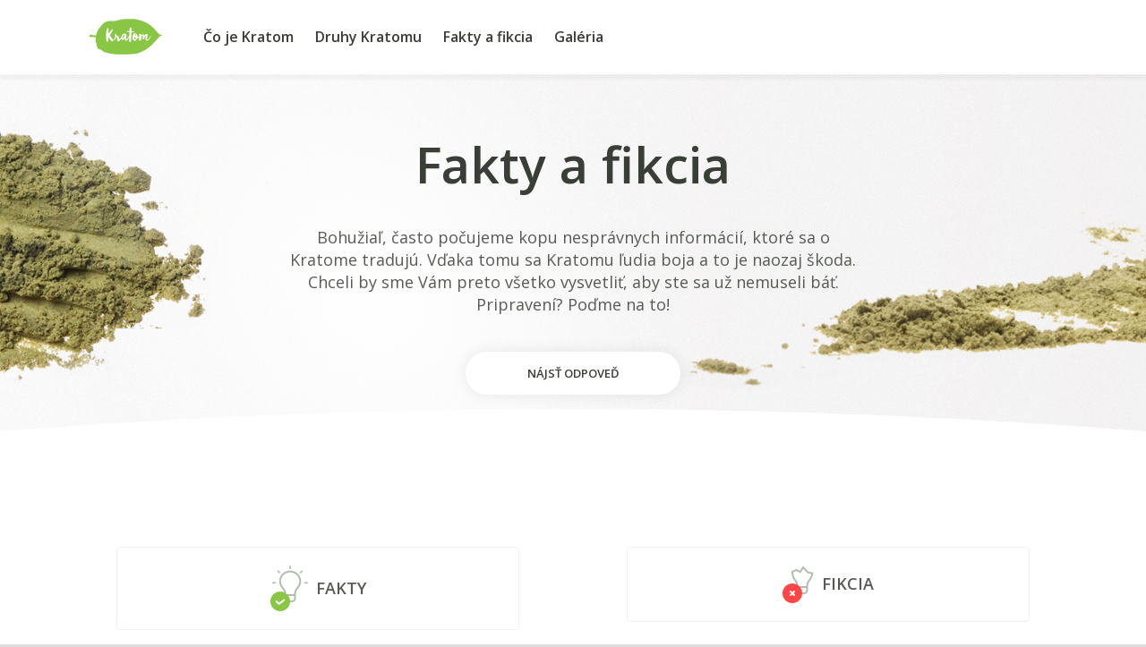

--- FILE ---
content_type: text/html; charset=utf-8
request_url: https://kratom.sk/fakty-fikcie-kratom
body_size: 6231
content:
<!DOCTYPE html>
<html>
<head>
    <meta charset="utf-8">
    <meta http-equiv="X-UA-Compatible" content="IE=edge,chrome=1">

    <title>Fakty a fikcia aj pri Kratome</title>
    <meta name="description" content="Často počujeme r&#244;zne dohady o Kratome. Nie všetko však mus&#237; byť pravda. Nedohadujme sa, d&#244;ležit&#233; je vedieť! Poďme na to...">
    <meta name="author" content="DriveNet s.r.o.">
    <META NAME="ROBOTS" CONTENT="INDEX, FOLLOW">
    <meta name="viewport" content="width=device-width, initial-scale=1.0, maximum-scale=1.0, user-scalable=no">

    <link rel="apple-touch-icon" sizes="57x57" href="/Content/favicons/apple-icon-57x57.png">
    <link rel="apple-touch-icon" sizes="60x60" href="/Content/favicons/apple-icon-60x60.png">
    <link rel="apple-touch-icon" sizes="72x72" href="/Content/favicons/apple-icon-72x72.png">
    <link rel="apple-touch-icon" sizes="76x76" href="/Content/favicons/apple-icon-76x76.png">
    <link rel="apple-touch-icon" sizes="114x114" href="/Content/favicons/apple-icon-114x114.png">
    <link rel="apple-touch-icon" sizes="120x120" href="/Content/favicons/apple-icon-120x120.png">
    <link rel="apple-touch-icon" sizes="144x144" href="/Content/favicons/apple-icon-144x144.png">
    <link rel="apple-touch-icon" sizes="152x152" href="/Content/favicons/apple-icon-152x152.png">
    <link rel="apple-touch-icon" sizes="180x180" href="/Content/favicons/apple-icon-180x180.png">
    <link rel="icon" type="image/png" sizes="192x192" href="/Content/favicons/android-icon-192x192.png">
    <link rel="icon" type="image/png" sizes="32x32" href="/Content/favicons/favicon-32x32.png">
    <link rel="icon" type="image/png" sizes="96x96" href="/Content/favicons/favicon-96x96.png">
    <link rel="icon" type="image/png" sizes="16x16" href="/Content/favicons/favicon-16x16.png">
    <link rel="manifest" href="/manifest.json">
    <meta name="msapplication-TileColor" content="#ffffff">
    <meta name="msapplication-TileImage" content="/Content/favicons/ms-icon-144x144.png">
    <meta name="theme-color" content="#ffffff">

    <link href="https://fonts.googleapis.com/css?family=Open+Sans:400,600,700" rel="stylesheet">

    <link href="/BundleCss?v=_xm3miEEAudVNSRSxCCZewEjlljKEiajXi3A9dJyp3o1" rel="stylesheet"/>


    <script src="https://code.jquery.com/jquery-3.2.1.min.js" integrity="sha256-hwg4gsxgFZhOsEEamdOYGBf13FyQuiTwlAQgxVSNgt4=" crossorigin="anonymous"></script>

    <script src="/BundleScripts?v=ZRbmnmsQrlhpoAyLRXaeGZqn9nrPlaYOBdi12qKVVts1"></script>


    <!-- FAVICONS -->
    <link rel="shortcut icon" href="/content/img/favicon/favicon.ico" type="image/x-icon">
    <link rel="icon" href="/content/img/favicon/favicon.ico" type="image/x-icon">

    <!-- iOS web-app metas : hides Safari UI Components and Changes Status Bar Appearance -->
    <meta name="apple-mobile-web-app-capable" content="yes">
    <meta name="apple-mobile-web-app-status-bar-style" content="black">

    <!-- Google Tag Manager -->
    <script>
    (function (w, d, s, l, i) {
            w[l] = w[l] || []; w[l].push({
                'gtm.start':
                    new Date().getTime(), event: 'gtm.js'
            }); var f = d.getElementsByTagName(s)[0],
                j = d.createElement(s), dl = l != 'dataLayer' ? '&l=' + l : ''; j.async = true; j.src =
                    'https://www.googletagmanager.com/gtm.js?id=' + i + dl; f.parentNode.insertBefore(j, f);
        })(window, document, 'script', 'dataLayer', 'GTM-KNBV4L9');</script>
    <!-- End Google Tag Manager -->

    <!-- Global site tag (gtag.js) - Google Analytics -->
    <script async src="https://www.googletagmanager.com/gtag/js?id=UA-98868729-2"></script>
    <script>
        window.dataLayer = window.dataLayer || [];
        function gtag() { dataLayer.push(arguments); }
        gtag('js', new Date());

        gtag('config', 'UA-98868729-2');
    </script>

</head>
<body class="faktyfikciekratom-page">

    <!-- Google Tag Manager (noscript) -->
    <noscript>
        <iframe src="https://www.googletagmanager.com/ns.html?id=GTM-KNBV4L9"
                height="0" width="0" style="display:none;visibility:hidden"></iframe>
    </noscript>
    <!-- End Google Tag Manager (noscript) -->

<div class="fix-header">


<div class="outer-wrapper">
    <div class="header home-header">
        <div class="inner-wrapper">
            <a href="/" title="Kratom.sk"><!--
                --><img src="/Content/img/kratom-logo-white.svg"
                     class="kratom-logo-white"><!--
                --><img src="/Content/img/kratom-logo-green.svg"
                     class="kratom-logo-green" alt="Kratom.sk" title="Kratom.sk"><!--
            --></a>
            <ul class="main-menu">
                <li><a href="/co-je-kratom">Čo je Kratom</a></li>
                <li><a href="/druhy-kratomu">Druhy Kratomu</a></li>
                <li><a href="/fakty-fikcie-kratom">Fakty a fikcia</a></li>
                <li><a href="/fotogaleria">Galéria</a></li>
            </ul>
            <!-- handheld menu -->
            <div class="menu-toggler">Menu <span class="icon-ic-arrow-2-bottom"></span></div>
            <div class="main-menu-toggle-container">
                <ul class="main-menu-toggle">
                    <li><a href="/co-je-kratom">Čo je Kratom</a></li>
                    <li><a href="/druhy-kratomu">Druhy Kratomu</a></li>
                    <li><a href="/fakty-fikcie-kratom">Fakty a fikcia</a></li>
                    <li><a href="/fotogaleria">Galéria</a></li>
                </ul>
            </div>

        </div>
    </div>
    <div class="header-divider"></div>
</div>
</div>

<script>
    $(window).scroll(function (e) {
        clearTimeout($.data(this, 'scrollTimer'));
        $.data(this, 'scrollTimer', setTimeout(function () {
            if ($(this).scrollTop() > 0 && $('.header').hasClass("home-header")) {
                $('.header').removeClass("home-header");
                $(".fix-header").css("position", "fixed");
                $(".fix-header").css("top", ($(".fix-header").height() * -1) + "px");
                $(".fix-header").animate({ top: 0 }, { duration: 400, easing: "linear" });
            }
        }, 500));

        if ($(this).scrollTop() <= 0) {
            $(".fix-header").css("position", "absolute");
            $('.header').addClass("home-header");
            $(".fix-header").css("top", "0");
        }
    });

</script>

    <div class="outer-wrapper">
        
<div class="facts-fiction">
    <div class="inner-wrapper">
        <div class="inner-banner">
            <h1 class="ff-label1">Fakty a fikcia</h1>
            <div class="ff-label2">Bohužiaľ, často počujeme kopu nesprávnych informácií, ktoré sa o Kratome tradujú. Vďaka tomu sa Kratomu ľudia boja a to je naozaj škoda. Chceli by sme Vám preto všetko vysvetliť, aby ste sa už nemuseli báť. Pripravení? Poďme na to!</div>
            <a rel="nofollow" href="javascript:scrollToFindReply()" class="ff-find-reply">Nájsť odpoveď</a>
        </div>
        
        <div class="facts-fiction-content">

            <div class="mobile-tabs">
                <div class="ff-icon-box opened-tab">
                    <img src="/Content/img/facts/icon_facts.png" srcset="/Content/img/facts/icon_facts@2x.png 2x" />
                    <span>Fakty</span>
                </div>
                <div class="ff-icon-box">
                    <img src="/Content/img/facts/icon_fiction.png" srcset="/Content/img/facts/icon_fiction@2x.png 2x" />
                    <span>Fikcia</span>
                </div>
                <div class="cleaner"></div>
            </div>
            

            <div class="facts">
                <div class="ff-icon-box">
                    <img src="/Content/img/facts/icon_facts.png" srcset="/Content/img/facts/icon_facts@2x.png 2x" />
                    <span>Fakty</span>
                </div>
                <div class="infos opened-tab">
                    <div>
                        <h2>S Kratomom nemôžeme šoférovať<span class="icon-ic-arrow-right"></span></h2>
                        <div class="text">To je, bohužiaľ, pravda. Pri užívaní Kratomu by sme sa mali vyhnúť riadeniu vozidla. Nie každý deň sme vyspatí tak, ako by sme chceli. Môžeme byť napríklad prechladnutí, alebo mať jednoducho trochu iné biochemické pochody v našej hlave. To by mohlo spôsobiť trochu iné pôsobenie Kratomu, ako sme zvyknutí. Predsa len... je to príroda! Takže – FAKT.</div>
                    </div>
                    <div class="divider"></div>
                    <div>
                        <h2>Kratom je v Európe zakázaný<span class="icon-ic-arrow-right"></span></h2>
                        <div class="text">Áno, je to tak. Vzhľadom na situáciu, ktorá sa nad kratomu vznáša ako čierny mrak, si ho nedoprajeme v mnohých štátoch v EÚ. Je tomu tak napríklad v Nemecku, Poľsku, Francúzsku a už aj na Slovensku. Táto nepochopiteľná situácia tak značne obmedzuje jeho pochopenie a prípadné zaradenie medzi potravinové doplnky.</div>
                    </div>
                    <div class="divider"></div>
                    <div>
                        <h2>Kratom nerastie len v Ázii<span class="icon-ic-arrow-right"></span></h2>
                        <div class="text">Kratom má svoju kolísku v Thajsku a Indonézii. Avšak vkolonizačním období sa podarilo Kratom rozšíriť aj do ďalších krajín.Môžeme na neho naraziť napríklad v Afrike. Bohužiaľ tieto stromyvšak nie sú natoľko účinné, ako ich ázijskí súrodenci.</div>
                    </div>
                </div>
            </div>

            <div class="fiction">
                <div class="ff-icon-box">
                    <img src="/Content/img/facts/icon_fiction.png" srcset="/Content/img/facts/icon_fiction@2x.png 2x" />
                    <span>Fikcia</span>
                </div>
                <div class="infos">
                    <div>
                        <h2>Kratom je DROGA!<span class="icon-ic-arrow-right"></span></h2>
                        <div class="text">Nie, to naozaj nie je. Ide o prírodnú rastlinu, podobne ako je napríklad Maté, alebo Guarana, dokonca je príbuzný Kávovníku. O tých si nikto nedovolí povedať, že sú to drogy vo svojom slova zmysle. Rovnako nejde o opiát, ani syntetickú substanciu. Je nahradzujúci. Takže – FIKCIA.</div>
                    </div>
                    <div class="divider"></div>
                    <div>
                        <h2>Kratom je návykový ako tvrdé drogy<span class="icon-ic-arrow-right"></span></h2>
                        <div class="text">Nemilé je, že ľudia si toto skutočne myslia. Pravda je taká, že na Kratome samozrejme vzniká závislosť, avšak nie väčšia, než napríklad na kofeíne, nikotíne, alkohole, či čokoláde. Nezabúdajme však, že príroda nie je stavaná k preháňaniu. Zachovajme teda striedmosť a zostaňme na bezpečnej strane rieky. Takže - FIKCIA.</div>
                    </div>
                    <div class="divider"></div>
                    <div>
                        <h2>Kratom odťahuje od práce<span class="icon-ic-arrow-right"></span></h2>
                        <div class="text">Najlepšie to vyvrátime pomocou legendy, ktorá sa ku Kratomu viaže. Podľa nej si otec v Indonézii, Thajsku, ale i Malajzii vždy vybral ženícha pre svoju dcéru, ktorý užíval Kratom. Ten totiž pomáha s chuťou do práce. Takže – FIKCIA.</div>
                    </div>
                    <div class="divider"></div>
                    <div>
                        <h2>Kratom ovplyvňuje rozhodovanie a chápanie<span class="icon-ic-arrow-right"></span></h2>
                        <div class="text">Nesúhlasíme, ide predovšetkým o výšku dávky, ale tiež o pôvod. Preto s týmto nemôžeme súhlasiť. Aj s vyššími dávkami sme schopní si zachovať rozhodovanie a čistú hlavu. Takže – FIKCIA.</div>
                    </div>
                    <div class="divider"></div>
                    <div>
                        <h2>MaengDa je genetický modifikovaný<span class="icon-ic-arrow-right"></span></h2>
                        <div class="text">Takto ho mnohí z nás vnímajú. Môžu za to nekompletné informácie, ktoré sa Vám pokúsime vysvetliť. V dobe, kedy sa legalizoval Kratom, sa snažila presadiť aj jedna plantáž v Indonézii. Bohužiaľ, veľmi sa im nedarilo, preto urobili niečo neobvyklé. Pomocou špeciálnej metódy kríženia začali pracovať na špeciálnom strome, ktorý vznikol kombináciou dvoch rôznych pôvodov. Čo sa stalo? Vznikla špeciálna odroda s neuveriteľne vysokou potenciou a účinkami. Nazvali ho MaengDa. Bohužiaľ, postupom času sa stal pojem MaengDa ekvivalentom pre veľmi silné a potentné Kratomy z celého sveta. Nejde teda o GMO, ale o veľmi silné a potentné druhy. Takže – FIKCIA.</div>
                    </div>
                    <div class="divider"></div>
                    <div>
                        <h2>Kratom môže aj zabíjať!<span class="icon-ic-arrow-right"></span></h2>
                        <div class="text">Táto informácia sa skutočne šíri tak rýchlo ako nenávisť k EET. Nie je na nej pritom ani kúsok pravdy. Radi vysvetlíme – v Spojených štátoch bolo celkom 14 prípadov smrti za posledných 5 rokov, kedy nebohý užíval Kratom. Čo už ale nikto nevie je, že okrem Kratomu užíval tiež mnoho ďalších vecí a Kratom nebol nikdy dôvodom smrti. Takže – FIKCIA.</div>
                    </div>
                </div>

            </div>
            <div class="cleaner"></div>
        </div>
    </div>
</div>

<script type="text/javascript">
    $(function () {

        $('.facts-fiction-content .infos h2').on("click", function () {
            $(this).parent().toggleClass("active");
        });

        $('.mobile-tabs .ff-icon-box').on("click", function () {
            $('.mobile-tabs .ff-icon-box').toggleClass("opened-tab");
            $('.infos').toggleClass("opened-tab");
        });

    });

    function scrollToFindReply()
    {
        $('html, body').animate({
            scrollTop: $(".facts-fiction-content").offset().top - 60
        }, 1200);
    }

</script>

<div class="footer1">
    <div class="inner-wrapper">
        <div class="link-block">
            <div class="label">O Kratomu</div>
            <ul>
                <li><a href="/co-je-kratom">- Čo je Kratom</a></li>
                <li><a href="/druhy-kratomu">- Druhy Kratomu</a></li>
                <li><a href="/fotogaleria">- Galéria</a></li>
                <li><a href="/fakty-fikcie-kratom">- Fakty a fikcia</a></li>
            </ul>
        </div>
        <div class="link-block contact">
            <div class="label">Kontaktujte nás</div>
            <ul>
                <li><a href="mailto:info@kratom.sk" rel="nofollow">info@kratom.sk</a></li>
            </ul>
        </div>
    </div>
</div>

<div class="footer2">
    <div class="inner-wrapper">

        <img src="/Content/img/kratom-logo-green.svg"
             class="kratom-logo-green">

        <div class="copy">
            &copy; 2025
        </div>
        <!--
        <div class="eet">
            Podle zákona o evidenci tržeb je prodávající povinen vystavit kupujícímu účtenku. Zároveň je povinen zaevidovat přijatou tržbu u správce daně online, v případě technického výpadku pak nejpozději do 48 hodin.
        </div>
        -->
    </div>
</div>

    </div>

    <script type="text/javascript">
        $(function () {
            $('.menu-toggler').click(function () {

                $('.main-menu-toggle-container').toggle();
                $('.menu-toggler').toggleClass("opened");

            });
        });

        function ScrollToInfo() {
            $('html, body').animate({
                scrollTop: $(".map-info").offset().top - 40
            }, 1200);
        }

        function ShowInfoBlock(html, warn, autohide) {
            $('.warn-block').html(html);

            if (!warn) {
                $('.warn-block').addClass("green");
            }
            else {
                $('.warn-block').removeClass("green");
            }

            $('.warn-block-cont').show();
            if (autohide) {
                setTimeout("$('.warn-block-cont').hide();", 3000);
            }
        }

        function HideInfoBlock() {
            $('.warn-block-cont').hide();
        }
    </script>

    <div class="warn-block-cont">
        <div class="warn-block"></div>
    </div>

</body>
</html>

--- FILE ---
content_type: text/css; charset=utf-8
request_url: https://kratom.sk/BundleCss?v=_xm3miEEAudVNSRSxCCZewEjlljKEiajXi3A9dJyp3o1
body_size: 27330
content:
/* Minification failed. Returning unminified contents.
(2229,23): run-time error CSS1038: Expected hex color, found '#87d53'
 */
@font-face {
  font-family: 'icomoon';
  src:  url('/content/fonts2/icomoon.eot?pqrdb5');
  src:  url('/content/fonts2/icomoon.eot?pqrdb5#iefix') format('embedded-opentype'),
    url('/content/fonts2/icomoon.ttf?pqrdb5') format('truetype'),
    url('/content/fonts2/icomoon.woff?pqrdb5') format('woff'),
    url('/content/fonts2/icomoon.svg?pqrdb5#icomoon') format('svg');
  font-weight: normal;
  font-style: normal;
}

[class^="icon-"], [class*=" icon-"] {
  /* use !important to prevent issues with browser extensions that change fonts */
  font-family: 'icomoon' !important;
  speak: none;
  font-style: normal;
  font-weight: normal;
  font-variant: normal;
  text-transform: none;
  line-height: 1;

  /* Better Font Rendering =========== */
  -webkit-font-smoothing: antialiased;
  -moz-osx-font-smoothing: grayscale;
}

.icon-ic-smile:before {
  content: "\e900";
}
.icon-ic-tongue:before {
  content: "\e901";
}
.icon-ic-scent:before {
  content: "\e902";
}
.icon-ic-graph:before {
  content: "\e903";
}
.icon-ic-clock:before {
  content: "\e904";
}
.icon-ic-biceps:before {
  content: "\e905";
}
.icon-ic-pill:before {
  content: "\e906";
}
.icon-ic-apostrophe:before {
  content: "\61";
}
.icon-ic-arrow-right:before {
  content: "\63";
}
.icon-ic-arrow-left:before {
  content: "\64";
}
.icon-ic-arrow-2-bottom:before {
  content: "\65";
}
.icon-ic-star:before {
  content: "\67";
}
.icon-ic-bag:before {
  content: "\69";
}
.icon-ic-close:before {
  content: "\6c";
}
.icon-ic-leaf:before {
  content: "\6e";
}
.icon-ic-minus:before {
  content: "\6f";
}
.icon-ic-plus:before {
  content: "\71";
}
.icon-ic-cup-large:before {
  content: "\e907";
}
.icon-ic-cup-medium:before {
  content: "\e908";
}
.icon-ic-cup-small:before {
  content: "\e909";
}
body {
    background-color: #ddd;
    padding: 0;
    margin: 0;
    font-family: 'Open Sans', sans-serif;
    width: 100%;
}

.outer-wrapper
{
    max-width: 1600px;
    margin: auto;
    padding-top: 82px;
    background-repeat: no-repeat;
    background-position-x: center;
    background-position-y: top;
    background-color: #fff;
}

.fix-header
{
    position: absolute;
    width:100%;
    top: 0;
    z-index:1000;
}

.fix-header .outer-wrapper
{
    padding-top: 0;
}

.home-page .outer-wrapper
{
    background-image: url('/Content/img/bg_desktop.jpg');
}

.e404-page .outer-wrapper
{
    background-image: url('/Content/img/404/bg_desktop.jpg');
}

.productlist
{
    background-image: url('/Content/img/productlist/bg_desktop.jpg');
    background-repeat: no-repeat;
    background-position-x: center;
    background-position-y: top;
    background-color: #fff;
}

.product-page
{
    background-image: url('/Content/img/product/bg_desktop.jpg');
    background-repeat: no-repeat;
    background-position-x: center;
    background-position-y: top;
    background-color: #fff;
}

.whatis-page
{
    background-image: url('/Content/img/whatis/bg_desktop.jpg');
    background-repeat: no-repeat;
    background-position-x: center;
    background-position-y: top;
    background-color: #fff;
}

.facts-fiction
{
    background-image: url('/Content/img/facts/bg_desktop.jpg');
    background-repeat: no-repeat;
    background-position-x: center;
    background-position-y: top;
    background-color: #fff;
}

@media (-webkit-min-device-pixel-ratio: 2) and (min-width: 1080px), (min-resolution: 192dpi) and (min-width: 1080px) {
    .whatis-page {
        background-image: url('/Content/img/whatis/bg_desktop@2x.jpg');
        background-size: auto 384px;
    }

    .productlist
    {
        background-image: url('/Content/img/productlist/bg_desktop@2x.jpg');
        background-size: auto 334px;
    }

    .facts-fiction 
    {
        background-image: url(/Content/img/facts/bg_desktop@2x.jpg);
        background-size: auto 415px;
    }
}

.inner-wrapper
{
    width: 100%;
    max-width: 1080px;
    margin: auto;
    box-sizing: border-box;
    position: relative;
}

.header
{
    padding-top: 14px;
    padding-bottom: 14px; 
    background-color: #fff;
}

.header-divider
{
    width: 100%;
    height: 1px;
    /*
    background-color: rgba(255, 255, 255, 0.2);
    box-shadow: 0 0 16px 0 rgba(0, 0, 0, 0.05);
    */
    background-color: rgba(255, 255, 255, 0.9);
    box-shadow: 0px 3px 5px rgba(57, 63, 72, 0.3);
}

.main-menu
{
    list-style: none;
    display: inline-block;
    vertical-align: middle;
}

.main-menu li
{
    display: inline-block;
    margin-right: 20px;
}

.main-menu li a
{
    color: #393e37;
    font-weight: 600;
    text-decoration: none;
}

.e404-page .home-header .main-menu li a,
.home-page .home-header .main-menu li a
{
    color: #fff;
}

.footer1
{
    background-color: #565c53;
}

.footer2
{
    background-color: #393e37;
    color: #899485;
}

.footer2 .copy,
.footer2 img
{
    vertical-align: middle;
    display: inline-block;
    padding-top: 15px;
    padding-bottom: 15px;
}

.footer2 img {
    height: 40px;
}

.footer1 .link-block ul
{
    margin: 0;
    list-style-type: none;
    padding-left: 0;
    font-size: 14px;
}

.footer1 .link-block .label
{
    color: #fff;
    text-transform: uppercase;
    margin-bottom: 9px;
    font-size: 16px;
    font-weight: 600;
}

.footer1 .link-block a
{
    color: #b2bbaf;
    text-decoration: none;
}

.footer1 .link-block.contact a
{
    color: #89c745;
}

.footer1
{
    padding-top: 40px;
    padding-bottom: 40px;
}

.banner-content
{
    color: #fff;
    text-align: center;
}

.hp .banner-content h1
{
  font-size: 56px;
  font-weight: 600;
  line-height: 1.14;
  text-align: center;
  text-shadow: 0 0 16px rgba(57, 62, 55, 0.5);
  margin-top: 0;
  padding-top: 127px;
}

.hp .banner-content .desc
{
  margin: 18px auto 0 auto;
  width: 640px;
  font-size: 20px;
  line-height: 1.4;
  text-shadow: 0 0 16px #393e37, 0 0 16px #393e37;
  max-width:85%;
}

.hp .banner-content .link1
{
  margin: 38px auto 0 auto;
  width: 240px;
  border-radius: 24px;
  background-color: #ffffff;
  box-shadow: 0 0 16px 0 rgba(57, 62, 55, 0.1);
  font-size: 13px;
  font-weight: 600;
  text-align: center;
  color: #393e37;
  display: block;
  text-decoration: none;
  text-transform: uppercase;
  padding-top: 15px;
  padding-bottom: 15px;
  transition: box-shadow .2s ease-in-out;
}

.hp .banner-content .link1:hover
{
  box-shadow: 0 0 32px 0 rgba(57,62,55,0.25);
}

.hp .banner-content .link2
{
  font-size: 15px;
  font-weight: 600;
  margin: 20px auto 190px auto;
  display: block;
  text-decoration: none;
  color: #fff;
}

.hp .banner-content .link2:hover
{
  text-decoration: underline;
}

.hp .intro
{
  font-size: 18px;
  font-weight: 600;
  line-height: 1.39;
  text-align: center;
  color: #b2bbaf;
  text-transform: uppercase;
  padding: 0;
  margin: auto;
}

.hp .gral
{
    margin-top: 4px;
  font-size: 36px;
  font-weight: 600;
  line-height: 1.22;
  text-align: center;
  color: #393e37;
}

.hp .products
{
    margin-top: 70px;
    margin-bottom: 50px;
    text-align: center;
}

.hp .after-products
{
  max-width: 80%;
  width: 640px;
  font-size: 14px;
  line-height: 1.57;
  text-align: center;
  color: #565c53;
  margin: auto;
}

.hp .products img
{
    max-width: 250px;
}

.hp .what-is
{
  width: 200px;
  border-radius: 24px;
  background-color: #89c745;
  font-size: 13px;
  font-weight: 600;
  text-align: center;
  color: #f5f5f5;
  padding-top: 11px;
  padding-bottom: 11px;
  display: block;
  margin: 56px auto 0 auto;
  text-decoration: none;
  text-transform: uppercase;
}

.hp .bgr2
{
    background-image: url('/Content/img/hp/bg_desktop.jpg');
    background-repeat: no-repeat;
    background-position-x: center;
    background-position-y: top;
    margin-top: 60px;
}

.hp .bgr2 .label1
{
  padding-top: 86px;
  font-size: 18px;
  font-weight: 600;
  line-height: 1.39;
  text-align: center;
  color: #ffffff;
  text-shadow: 0 0 16px #393e37;
  margin: 0 auto 0 auto;
  text-transform: uppercase;
}

.hp .bgr2 .label2
{
  font-size: 36px;
  font-weight: 600;
  line-height: 1.22;
  text-align: center;
  color: #ffffff;
  text-shadow: 0 0 16px rgba(57, 62, 55, 0.5);
  margin: 4px auto 0 auto;
}

.hp .bgr2 .label3
{
  font-size: 16px;
  line-height: 1.5;
  text-align: center;
  color: #ffffff;
  text-shadow: 0 0 16px #393e37, 0 0 16px #393e37;
  margin: 28px auto 0 auto;
  max-width: 640px;
}

.hp .energy-variants
{
    text-align: center;
    margin-top: 40px;
    padding-bottom: 90px;

    display: flex;
    flex-direction: row;
    flex-wrap: wrap;
    align-items: center;
    align-content: stretch;
    justify-content: center;
}


.hp .energy-variants .variant-box {
    float:left;
    display: flex;
    /*order: 1;
    flex-grow: 1;
    flex-shrink: 1;*/
    text-decoration: none;
    flex-direction: row;
    width: 220px;
}

.hp .energy-variants .variant-box-inner
{
    border-radius: 4px;
    background-color: #ffffff;
    text-align: center;
    padding: 13px 16px 50px 16px;
    box-sizing: border-box;
    margin: 0px 3px;
    vertical-align: top;
    width: 100%;
    position: relative;
    text-decoration: none;
}
    .hp .energy-variants .variant-box-inner img {
        margin-bottom: 6px;
    }



.hp .energy-variants .variant-box .variant-box-inner .variant-label1
{
    font-size: 16px;
    font-weight: 600;
    color: #565c53;
    text-align: center;
    margin-top: -4px;
    max-width: 80%;
    margin-left: auto;
    margin-right: auto;
    height: 44px;
    margin-bottom: 10px;
}

.hp .energy-variants .variant-box .variant-box-inner .variant-label2
{
    font-size: 14px;
    line-height: 1.36;
    color: #899485;
    text-align: center;
    margin-top: 4px;
}

.hp .energy-variants .variant-box .variant-box-inner .variant-label3
{
    font-size: 14px;
    line-height: 1.36;
    color: #565c53;
    text-align: center;
    position: absolute;
    z-index: 0;
    bottom: 20px;
    width:100%;
    margin-left: -16px;
    margin-right: -16px;
}

.hp .energy-variants .variant-box .variant-box-inner .variant-desc
{
    font-size: 14px;
    font-style: italic;
    text-align: center;
    color: #899485;
    display: none;
    max-width: 188px;
    margin: 16px auto auto auto;
}

.hp .energy-variants .variant-box .variant-label3 > span
{
    -ms-transform: rotate(45deg); /* IE 9 */
    -webkit-transform: rotate(45deg); /* Chrome, Safari, Opera */
    transform: rotate(45deg);
    display: inline-block;
}

.hp .bgr3
{
    background-color: #f9fef7;
    padding-bottom: 64px;
    text-align: center;
}

.hp .bgr3 .label1
{
  font-size: 18px;
  font-weight: 600;
  line-height: 1.39;
  text-align: center;
  color: #b2bbaf;
  text-transform: uppercase;
  padding-top: 70px;
}

.hp .bgr3 .label2
{
  font-size: 36px;
  font-weight: 600;
  line-height: 1.22;
  text-align: center;
  color: #393e37;
  margin-top: 4px;
}

.hp .bgr3 .label3
{
  max-width: 640px;
  font-size: 16px;
  line-height: 1.5;
  text-align: center;
  color: #565c53;
  margin: 28px auto 0 auto;
}

.hp .bgr3 .label3 a
{
  font-weight: 600;
  color: #89c745;
  text-decoration: none;
}

.hp .bgr3 .product-list
{
    text-align: center;
    padding-top: 40px;
}

.e404-page .product-item,
.hp .bgr3 .product-item
{
    display: inline-block;
    text-align: center;
    text-decoration: none;
}

.e404-page .product-item .name,
.hp .bgr3 .product-item .name
{
  font-size: 16px;
  text-align: center;
  color: #565c53;
  margin-top:16px;
}

.e404-page .product-item .price,
.hp .bgr3 .product-item .price
{
  font-size: 16px;
  font-style: italic;
  text-align: center;
  color: #b2bbaf;
  margin-top:4px;
}

.e404-page .product-item .visit,
.hp .bgr3 .product-item .visit
{
  font-size: 15px;
  font-weight: 600;
  text-align: left;
  color: #89c745;
  margin-top:16px;
  text-align: center;
}

.e404-page .go-to-shop,
.hp .bgr3 .go-to-shop
{
  width: 200px;
  border-radius: 24px;
  background-color: #89c745;
  display: inline-block;
  font-size: 13px;
  font-weight: 600;
  text-align: center;
  color: #f5f5f5;
  padding-top: 11px;
  padding-bottom: 11px;
  text-transform: uppercase;
  text-decoration: none;
  margin: 56px auto 0 auto;
}

.hp .bgr4 .label1
{
  font-size: 18px;
  font-weight: 600;
  line-height: 1.39;
  text-align: center;
  color: #b2bbaf;
  padding-top: 64px;
  text-transform: uppercase;
}

.hp .bgr4 .label2
{
  font-size: 36px;
  font-weight: 600;
  line-height: 1.22;
  text-align: center;
  color: #393e37;
  margin-top:4px;
}

.hp .bgr4 .gallery-list .gallery-item
{
    position: relative;
    display: inline-block;
}

.hp .bgr4 .gallery-list .gallery-item .gallery-overlay
{
    position: absolute;
    top: 0;
    left: 0;
    width: 100%;
    height: 100%;
    opacity: 0;
    background-color: rgba(57, 62, 55, 0.8);
    transition: opacity .2s ease-in-out;
}

.hp .bgr4 .gallery-list .gallery-item:hover .gallery-overlay
{
     opacity:1;
}

.hp .bgr4 .gallery-list .gallery-item .gallery-overlay .view
{
    text-transform: uppercase;
    vertical-align: middle;
    display: inline-block;
    width: 160px;
    border-radius: 24px;
    background-color: #ffffff;
    box-shadow: 0 0 16px 0 rgba(0, 0, 0, 0.1);
    padding-top: 7px;
    padding-bottom: 7px;
    font-size: 12px;
    font-weight: 600;
    color: #393e37;
}

.hp .bgr4 .gallery-list .gallery-item a img
{
  max-height: 168px;
  left:-20px;
  position: relative;
}

.hp .bgr4 .gallery-list .gallery-item a
{
    display: block;
    height: 168px;
    width: 221px;
    overflow: hidden;
}

figure
{
    padding: 0;
    margin: 0;
}

.hp .bgr4 .gallery-list
{
    text-align: center;
    padding-top: 49px;
}

.helper
{
    height: 100%;
    width: 0px;
    vertical-align: middle;
    display: inline-block;
}

.hp .bgr4 .view-gallery
{
  width: 200px;
  border-radius: 24px;
  background-color: #89c745;
  margin: 56px auto 64px auto;
  text-transform: uppercase;
  font-size: 13px;
  font-weight: 600;
  text-align: center;
  color: #f5f5f5;
  display: block;
  padding-top: 11px;
  padding-bottom: 11px;
  text-decoration: none;
}

.header .kratom-logo-white {
  width: 82.5px;
  height: 40px;
  object-fit: contain;
  vertical-align: middle;
}

.header .kratom-logo-green {
  width: 82.5px;
  height: 40px;
  object-fit: contain;
  vertical-align: middle;
}

.productlist .pl-label1
{
  font-size: 56px;
  font-weight: 600;
  line-height: 1.14;
  text-align: center;
  color: #393e37;
  padding-top: 75px;
  margin: 0;
}

.productlist .pl-label2
{
  font-size: 18px;
  line-height: 1.44;
  text-align: center;
  color: #565c53;
  margin: 20px auto 0 auto;
}

.productlist .pl-our-products
{
  width: 240px;
  border-radius: 24px;
  background-color: #ffffff;
  box-shadow: 0 0 16px 0 rgba(57, 62, 55, 0.1);
  font-size: 13px;
  font-weight: 600;
  text-align: center;
  color: #393e37;
  text-transform: uppercase;
  padding-top: 15px;
  padding-bottom: 15px;
  display: block;
  margin: 40px auto 0 auto;
  text-decoration: none;
}

.productlist .pl-our-products:hover {
    box-shadow: 0 0 32px 0 rgba(57,62,55,0.25);
    transition: box-shadow .2s ease-in-out;
}

.productlist .prodlist
{
    padding-top: 90px;
    text-align: center;
    padding-bottom: 40px;
}

.productlist .productlist-item
{
    text-align: center;
    text-decoration: none;
    display: inline-block;
    margin: 40px 0 40px 0;
    width: 40%;
    box-sizing:border-box;
}

    .productlist .productlist-item img {
        max-width: 100%;
    }

.productlist .productlist-item .name
{
    font-size: 18px;
    font-weight: 600;
    text-align: center;
    color: #565c53;
    margin: 24px auto 0 auto;
}

.productlist .productlist-item .desc
{
    font-size: 16px;
    text-align: center;
    color: #899485;
    margin: 4px auto 0 auto;
}

.productlist .productlist-item .visit
{
    width: 200px;
    border-radius: 24px;
    background-color: #89c745;
    padding-top: 11px;
    padding-bottom: 11px;
    font-size: 13px;
    font-weight: 600;
    text-align: center;
    color: #f5f5f5;
    text-transform: uppercase;
    margin: 24px auto 0 auto;
}

.product-page .basic-info .label1
{
  font-size: 14px;
  font-weight: 600;
  line-height: 1.29;
  text-align: left;
  color: #b2bbaf;
  text-transform: uppercase;
}

.product-page .basic-info .label2
{
  font-size: 36px;
  font-weight: 600;
  line-height: 1.22;
  text-align: left;
  color: #393e37;
  margin-top: 8px;
  max-width: 492px;
}

.product-page .basic-info .desc
{
  font-size: 14px;
  line-height: 1.43;
  text-align: left;
  color: #565c53;
  margin-top: 8px;
  max-width: 492px;
}

.product-page .basic-info .link1
{
  width: 200px;
  border-radius: 24px;
  background-color: #89c745;
  margin-top: 30px;
  margin-right: 40px;
  display: inline-block;
  padding-top: 11px;
  padding-bottom: 11px;
  font-size: 13px;
  font-weight: 600;
  text-align: center;
  color: #f5f5f5;
  text-transform: uppercase;
  text-decoration: none;
}

.product-page .basic-info .link2
{
    margin-top: 30px;
    display: inline-block;
    font-size: 13px;
    font-weight: 600;
    color: #899485;
    text-decoration: none;
}

.product-page .store-info {
    margin-top: 20px;
    font-weight: bold;
    text-transform: uppercase;
    font-size: 0.95em;
}

.product-page .basic-info .link2 span
{
    display: inline-block;
    margin-left: 5px;
    vertical-align: middle;
}

.map-info .block,
.map-info .img-block
{
    max-width: 44%;
    display: inline-block;
    vertical-align: middle;
}

.map-info .img-block
{
    text-align: right;
    max-width: 55%;
}

.map-info .img-block img
{
    max-width: 80%;
}

.block h2
{
  font-size: 26px;
  font-weight: 600;
  text-align: left;
  color: #393e37;
}

.block .text p
{
  font-size: 14px;
  line-height: 1.57;
  text-align: left;
  color: #565c53;
  margin-bottom: 30px;
}

.metrics-header
{
    font-size: 26px;
  font-weight: 600;
  text-align: center;
  color: #393e37;
  padding-top: 90px;
}

.metrics
{
    max-width: 850px;
    margin: 42px auto 0 auto;
}

.metrics .metric
{
    width: 19%;
    text-align: center;
    display: inline-block;
}

.metrics .metric > span
{
    color: #89c745;
    font-size: 1.3em;
}

.metrics .metric > .name
{
  font-size: 14px;
  font-weight: 600;
  line-height: 1.29;
  text-align: center;
  color: #899485;
  text-transform: uppercase;
}

.metrics .metric > .value
{
  font-size: 26px;
  font-weight: 600;
  line-height: 0.69;
  text-align: center;
  color: #565c53;
  margin-top: 16px;
}

.metrics.seconds
{
    max-width: 1050px;
    margin: 80px auto 0 auto;
    text-align: center;
    position: relative;
}

.metrics.seconds img,
.metrics.seconds .metric
{
    vertical-align: middle;
}

.metrics.seconds .metric
{
    width: 23%;
}

.recenze
{
    width: 1080px;
    border-top: 1px solid #f0f1ef;
    margin: 90px auto 0 auto;
    position: relative;
    text-align: center;
    padding-top: 55px;
    padding-bottom: 64px;
}

.recenze .quotes
{
    position: absolute;
    text-align: center;
    width: 84px;
    top: -18px;
    left: calc(50%-42px);
    font-size: 30px;
    color: #89c745;
    background-color: #fff;
}

.recenze .rec-text
{
    max-width: 576px;
  font-size: 18px;
  font-style: italic;
  line-height: 1.78;
  text-align: center;
  color: #899485;
  margin-left: 40px;
  margin-right: 40px;
}

.recenze .rec-text,
.recenze .icon-ic-arrow-left,
.recenze .icon-ic-arrow-right
{
    display: inline-block;
    vertical-align: middle;
}

.recenze .icon-ic-arrow-left,
.recenze .icon-ic-arrow-right
{
    font-size: 30px;
    color: #b2bbaf;
}

.recenze .author
{
  font-size: 16px;
  font-weight: 600;
  line-height: 1.38;
  color: #565c53;
  margin: 16px auto 0 auto;
}

.det-bgr2
{
     background-color: #f9fef7;
     padding-top: 100px;
     padding-bottom: 108px;
}

.det-bgr2 .infoblock h2
{
  width: 420px;
  font-size: 26px;
  font-weight: 600;
  text-align: left;
  color: #393e37;
}

.det-bgr2 .infoblock div
{
  width: 447px;
  font-size: 14px;
  line-height: 1.57;
  text-align: left;
  color: #565c53;
}

.det-bgr3
{
    padding-top: 64px;
    padding-bottom: 64px;
}

.det-bgr3 h2
{
  font-size: 26px;
  font-weight: 600;
  text-align: center;
  color: #393e37;
}

.det-bgr3 .desc
{
  font-size: 14px;
  line-height: 1.57;
  text-align: center;
  color: #565c53;
  max-width: 640px;
  margin: 16px auto 64px auto;
}

.det-bgr3 .desc p
{
  margin-bottom: 15px;
}

.det-bgr3 .buy-in-shop
{
  width: 200px;
  border-radius: 24px;
  background-color: #89c745;
  padding-top: 11px;
  padding-bottom: 11px;
  font-size: 13px;
  font-weight: 600;
  text-align: center;
  color: #f5f5f5;
  text-transform: uppercase;
  text-decoration: none;
  display: block;
  margin: 0 auto 0 auto;
}

.e404-page h1
{
    padding-top: 140px;
  font-size: 36px;
  font-weight: 600;
  line-height: 1.22;
  text-align: left;
  color: #ffffff;
  text-shadow: 0 2px 4px rgba(57, 62, 55, 0.5);
  margin-top: 0;
  margin-bottom: 0;
}

.e404-page .desc
{
   margin-top: 16px;
  font-size: 18px;
  line-height: 1.44;
  text-align: left;
  color: #ffffff;
  text-shadow: 0 0 16px #393e37;
}

.e404-page .link1
{
  width: 240px;
  border-radius: 24px;
  background-color: #ffffff;
  box-shadow: 0 0 16px 0 rgba(57, 62, 55, 0.1);
  padding-top:15px;
  padding-bottom:15px;
    font-size: 13px;
  font-weight: 600;
  text-align: center;
  color: #393e37;
  text-transform: uppercase;
  text-decoration: none;
  margin-top: 40px;
  margin-bottom: 150px;
  display: block;
}

.err-likes
{
    text-align: center;
    margin-bottom: 64px;
}

.likes-label
{
  font-size: 26px;
  font-weight: 600;
  text-align: center;
  color: #393e37;
  padding-top: 64px;
  margin-bottom: 56px;
}

.err-likes .product-item
{
    padding-left: 50px;
    padding-right: 50px;
}

.whatis-page .title
{
  font-size: 56px;
  font-weight: 600;
  line-height: 1.14;
  text-align: center;
  color: #ffffff;
  text-shadow: 0 0 16px rgba(57, 62, 55, 0.5);
  padding-top: 70px;
  margin-top: 0;
  margin-bottom: 0;
}

.whatis-page .desc
{
  max-width: 640px;
  font-size: 20px;
  line-height: 1.4;
  text-align: center;
  color: #ffffff;
  text-shadow: 0 0 16px #393e37, 0 0 16px #393e37;
  padding-bottom: 50px;
  margin: 20px auto 0 auto;
}

.cleaner
{
    clear: both;
}

.whatis-page .content
{
  margin-top: 64px;
  position: relative;
}

.whatis-page .content-title
{
  font-size: 26px;
  font-weight: 600;
  text-align: left;
  color: #393e37;
}

.whatis-page .plaintext
{
  font-size: 14px;
  line-height: 1.57;
  text-align: left;
  color: #565c53;
  margin-top: 15px;
  margin-bottom: 15px;
}

.whatis-page .plaintext a
{
  color: #89c745;
  text-decoration: none;
}

.whatis-page .titleblock
{
  font-size: 18px;
  font-weight: 600;
  line-height: 1.39;
  text-align: center;
  color: #b2bbaf;
  margin-top: 128px;
  text-transform: uppercase;
  margin-bottom: 10px;
  text-align: left;
}

.whatis-page .plaintext .bold
{
  font-weight: 600;
  color: #393e37;
}

.whatis-page .name-switcher
{
  font-size: 28px;
  font-weight: 600;
  text-align: left;
  color: #899485;
  text-align: center;
  margin-top: 25px;
  margin-bottom: 20px;
}

.whatis-page .name-switcher > span
{
  border-bottom: 1px solid #899485;
  padding-bottom: 2px;
  cursor: pointer;
}

.whatis-page .name-switcher > span:hover
{
  color: #89c745;
}

.whatis-page .name-switcher .active
{
  color: #89c745;
  border-bottom: none;
}

.whatis-page .name-switcher-box > div
{
  display: none;
  padding: 24px 32px 32px 32px;
  border-radius: 2px;
  border: solid 1px #f0f1ef;
  margin-top: 25px;
  margin-bottom: 15px;
  position: relative;
}

.whatis-page .name-switcher-box > div.active
{
  display: block;
}

.whatis-page .name-switcher-box .name
{
  font-size: 14px;
  font-weight: 600;
  font-style: italic;
  line-height: 1.57;
  text-align: left;
  color: #565c53;
  margin-bottom:5px;
}

.whatis-page .name-switcher-box .text
{
  font-size: 14px;
  font-style: italic;
  line-height: 1.57;
  text-align: left;
  color: #899485;
}

.whatis-page .name-switcher-box .ear
{
  position: absolute;
  top: -9px;
  left: 100px;
}

.whatis-page .color-selector
{
  position: relative;
}

.whatis-page .color-selector .switch
{
  position: absolute;
}

.whatis-page .color-selector .switch > div
{
  width: 70px;
  height: 70px;
  position: relative;
  text-align: center;
  cursor: pointer;
}

.whatis-page .color-selector .switch > div > span
{
  font-size: 24px;
  display: inline-block;
  vertical-align: middle;
}

.whatis-page .color-selector .switch > div:nth-child(1n+0)
{
    color: #ff4545;
}

.whatis-page .color-selector .switch > div:nth-child(2n+0)
{
    color: #b2bbaf;
}

.whatis-page .color-selector .switch > div:nth-child(3n+0)
{
    color: #89c745;
}

.whatis-page .color-selector .switch > div:nth-child(4n+0)
{
    color: #f5d061;
}

.whatis-page .color-selector .shadow-remover
{
    position: absolute;
    height: 280px;
    width: 10px;
    top: 0px;
    left: 70px;
    background-color: #fff;
}

.whatis-page .color-selector .switch .active
{
    -webkit-box-shadow: 0px 0px 5px 5px rgba(247,247,247,1);
    -moz-box-shadow: 0px 0px 5px 5px rgba(247,247,247,1);
    box-shadow: 0px 0px 5px 5px rgba(247,247,247,1);
    background-color: #fff;
}

.whatis-page .color-selector .color-content
{
    -webkit-box-shadow: 0px 0px 5px 5px rgba(247,247,247,1);
    -moz-box-shadow: 0px 0px 5px 5px rgba(247,247,247,1);
    box-shadow: 0px 0px 5px 5px rgba(247,247,247,1);
    background-color: #fff;
    margin-left: 70px;
    height: 280px;
    padding: 32px;
    box-sizing: border-box;
}

.whatis-page .color-selector .color-content > div
{
    display: none;
}

.whatis-page .color-selector .color-content > div.active
{
    display: block;
}

.whatis-page .color-selector .color-content .name
{
  font-size: 16px;
  font-weight: 600;
  line-height: 1.38;
  text-align: left;
  color: #565c53;
  margin-bottom: 16px;
}

.whatis-page .color-selector .color-content .text
{
  font-size: 14px;
  line-height: 1.57;
  text-align: left;
  color: #565c53;
}

.vertical-center
{
    display: inline-block;
    height: 100%;
    vertical-align: middle;
    width: 0px;
}

.whatis-page .origin-title
{
  font-size: 20px;
  font-weight: 600;
  text-align: left;
  color: #393e37;
  margin-top: 47px;
  margin-bottom: 16px;
}

.whatis-page .origin-divider
{
  height: 1px;
  background-color: #f0f1ef;
  margin-top: 40px;
  margin-bottom: 40px;
}

.whatis-page .metrics-box > div
{
    width: 33.3333%;
    float: left;
    font-size: 16px;
    font-weight: 600;
    line-height: 1.38;
    text-align: left;
    color: #899485;
}

.whatis-page .metrics-box > div > span:nth-child(1n+0)
{
  font-size: 20px;
  color: #89c645;
  display: inline-block;
  margin-right: 5px;
  vertical-align: middle;
}

.whatis-page .metrics-box > div > div
{
  display: inline-block;
  vertical-align: middle;
  font-size: 16px;
}

.whatis-page .metrics-box > div > span:nth-child(3n+0)
{
  color: #565c53;
  display: inline-block;
  margin-left: 5px;
  vertical-align: middle;
  font-size: 16px;
}

.whatis-page .metrics-box
{
  margin-top: 20px;
}

.whatis-page .origin-subbox
{
  border-radius: 4px;
  background-color: #ffffff;
  border: solid 1px #f0f1ef;
  padding: 32px;
  margin-top: 40px;
}

.whatis-page .origin-subbox .origin-sub-title
{
  font-size: 16px;
  font-weight: 600;
  line-height: 1.38;
  text-align: left;
  color: #565c53;
}

.whatis-page .origin-subbox .metrics-box > div
{
    width: 23%;
}

.whatis-page .origin-subbox .metrics-box > div > span:nth-child(1n+0)
{
    font-size: 28px;
}

.whatis-page .origin-subbox .metrics-box > div > span:nth-child(2n+0)
{
    font-size: 16px;
    color: #565c53;
}

.whatis-page .form
{
    border-radius: 4px;
    background-color: #ffffff;
    -webkit-box-shadow: 0px 0px 5px 5px rgba(247,247,247,1);
    -moz-box-shadow: 0px 0px 5px 5px rgba(247,247,247,1);
    box-shadow: 0px 0px 5px 5px rgba(247,247,247,1);
    padding: 32px;
    margin-bottom: 5px;
}

.whatis-page .form .name
{
  font-size: 16px;
  font-weight: 600;
  line-height: 1.38;
  text-align: left;
  color: #565c53;
  margin-bottom: 16px;
  margin-top:0;
}

.whatis-page .form .text
{
  font-size: 14px;
  line-height: 1.57;
  text-align: left;
  color: #565c53;
}

.whatis-page .form img
{
  vertical-align: middle;
  margin-right: 32px;
}

.whatis-page .form .forms-content
{
  vertical-align: middle;
  display: inline-block;
  max-width: 480px;
}

.whatis-page .howto
{
    border-radius: 4px;
    background-color: #ffffff;
    -webkit-box-shadow: 0px 0px 5px 5px rgba(247,247,247,1);
    -moz-box-shadow: 0px 0px 5px 5px rgba(247,247,247,1);
    box-shadow: 0px 0px 5px 5px rgba(247,247,247,1);
    padding: 32px;
    margin-bottom: 5px;
}

.whatis-page .howto .name
{
  font-size: 16px;
  font-weight: 600;
  line-height: 1.38;
  text-align: left;
  color: #565c53;
  margin-bottom: 16px;
  margin-top:0;
}

.whatis-page .howto .text
{
  font-size: 14px;
  line-height: 1.57;
  text-align: left;
  color: #565c53;
}

.cups
{
  margin-top: 20px;
}

.cups > div
{
  width: 33%;
  float: left;
}

.cups > div > img
{
  vertical-align: middle;
  margin-right: 10px;
}

.cups .cup-info
{
    display: inline-block;
    vertical-align: middle;
    font-size: 14px;
    line-height: 1.29;
    text-align: left;
    color: #565c53;
}

.cups .cup-info > h3
{
  font-size: 16px;
  font-weight: 600;
  text-align: left;
  color: #565c53;
  margin-bottom: 4px;
  margin-top: 0;
}

.facts-fiction .ff-label1
{
  font-size: 56px;
  font-weight: 600;
  line-height: 1.14;
  text-align: center;
  color: #393e37;
  padding-top: 70px;
  margin-top: 0px;
}

.facts-fiction .ff-label2
{
  font-size: 18px;
  line-height: 1.44;
  text-align: center;
  color: #565c53;
  max-width: 640px;
  margin: 20px auto 40px auto;
}

.facts-fiction .ff-find-reply
{
  width: 240px;
  border-radius: 24px;
  background-color: #ffffff;
  box-shadow: 0 0 16px 0 rgba(57, 62, 55, 0.1);
  font-size: 13px;
  font-weight: 600;
  text-align: center;
  color: #393e37;
  text-transform: uppercase;
  padding-top: 15px;
  padding-bottom: 15px;
  display: block;
  margin: 40px auto 0 auto;
  text-decoration: none;
}

.facts-fiction .ff-find-reply:hover {
    box-shadow: 0 0 32px 0 rgba(57,62,55,0.25);
    transition: box-shadow .2s ease-in-out;
}

.facts-fiction-content
{
    padding-top: 170px;
    padding-bottom: 50px;
}

.facts-fiction-content > div
{
  max-width: 450px;
  width: 45%;
}

.facts-fiction-content .facts
{
  float: left;
  margin-left: 30px;
}

.facts-fiction-content .fiction
{
  float: right;
  margin-right: 30px;
}

.facts-fiction-content .ff-icon-box
{
  text-align: center;
  padding-top: 20px;
  padding-bottom: 20px;
  border-radius: 4px;
  background-color: #ffffff;
  border: solid 1px #f0f1ef;
  margin-bottom: 20px;
}

.facts-fiction-content .ff-icon-box span
{
  font-size: 18px;
  font-weight: 600;
  line-height: 1.39;
  text-align: center;
  color: #565c53;
  text-transform: uppercase;
  vertical-align: middle;
  padding-left: 5px;
}

.facts-fiction-content .ff-icon-box img
{
  vertical-align: middle;
}

.facts-fiction-content .infos h2
{
  font-size: 16px;
  font-weight: 600;
  line-height: 1.38;
  text-align: left;
  color: #565c53;
  padding: 20px;
  margin-top: 0;
  margin-bottom: 0;
  cursor: pointer;
}

.facts-fiction-content .infos h2 span
{
  float: right;
  color: #b2bbaf;
}

.facts-fiction-content .divider
{
  height: 1px;
  background-color: #f0f1ef;
}

.facts-fiction-content .infos .text
{
  font-size: 14px;
  line-height: 1.57;
  text-align: left;
  color: #565c53;
  padding: 0 15px 0 15px;
  max-height: 0px;
  overflow: hidden;
  -webkit-transition: all 0.3s ease-in-out;
  transition: all 0.3s ease-in-out;
}


.facts-fiction-content .infos .active .text
{
  max-height: 300px;
  padding: 15px;
}

.facts-fiction-content .infos .active h2
{
    background-color: #f0f1ef;
}

.facts-fiction-content .infos h2 span
{
  -webkit-transition: all 0.3s ease-in-out;
  transition: all 0.3s ease-in-out;
}

.facts-fiction-content .infos .active h2 span
{
    -ms-transform: rotate(90deg); /* IE 9 */
    -webkit-transform: rotate(90deg); /* Chrome, Safari, Opera */
    transform: rotate(90deg);
    margin-top: 5px;
}

.facts-fiction-content .mobile-tabs
{
    display: none;
}

.gallery-page 
{
  background-color: rgba(255, 255, 255, 0.2);
  box-shadow: 0 0 16px 0 rgba(0, 0, 0, 0.05) inset;
}

.gallery-page .gallery-label1
{
  font-size: 56px;
  font-weight: 600;
  line-height: 1.14;
  text-align: center;
  color: #393e37;
  margin-top: 0px;
  padding-top:70px;
}

.gallery-page .gallery-label2
{
  font-size: 18px;
  line-height: 1.44;
  text-align: center;
  color: #565c53;
  max-width: 640px;
  margin-left: auto;
  margin-right: auto;
}

.gallery-page .gallery-label2 span
{
  /*color: #89c745;*/
}

.gallery-page .hp
{
  padding-bottom: 70px;
}

.cowork .content-title
{
  font-size: 26px;
  font-weight: 600;
  text-align: left;
  color: #393e37;
}

.cowork .plaintext
{
  font-size: 14px;
  line-height: 1.57;
  text-align: left;
  color: #565c53;
  margin-top: 15px;
  margin-bottom: 15px;
}

.cowork .ff-label1
{
    margin-bottom: 330px;
}

.cowork
{
    margin-bottom: 50px;
}

.cowork .content
{
    max-width: 90%;
    margin: auto;
}

.gallery-list figcaption
{
    display: none;
}

.hp .bgr3 .product-list img,
.err-likes .product-list img
{
    max-width:220px;
}















/* ---------------------- DESKTOP only -------------------------*/
@media only screen and (min-width: 1080px) 
{

.header .kratom-logo-white
{
    display: none;
}

.e404-page .header.home-header .kratom-logo-white,
.home-page .header.home-header .kratom-logo-white
{
    display: inline-block;
}

.e404-page .header.home-header .kratom-logo-green,
.home-page .header.home-header .kratom-logo-green
{
    display: none;
}

.e404-page .header.home-header,
.home-page .header.home-header
{
    background-color: transparent;
}

.menu-toggler,
.main-menu-toggle,
.main-menu-toggle-container
{
    display: none;
}

.footer2 .eet
{
    display: inline-block;
    vertical-align: middle;
    font-size: 12px;
    max-width: 60%;
    text-align: right;
    float: right;
    margin-top: 15px;
}

.footer1 .link-block
{
    width: 180px;
    display: inline-block;
    vertical-align: top;
}

.products > div
{
    width: 100% !important;
}

.hp .energy-variants .variant-box:hover .variant-label3 > span
{
    -ms-transform: rotate(0deg); /* IE 9 */
    -webkit-transform: rotate(0deg); /* Chrome, Safari, Opera */
    transform: rotate(0deg);
}

.hp .energy-variants .variant-box:hover .variant-desc
{
    display: block;
}

.hp .energy-variants .variant-box:hover img
{
    display: none;
}

.hp .energy-variants .variant-box:hover .variant-label1
{
    margin-top: 40px;
}


.product-page .main-image
{
    margin-top: 53px;
    max-width: 500px;
}

.product-page .basic-info
{
  padding-top: 112px;
  position: absolute;
  right: 0;
}

.metrics.seconds .metric.left
{
    position: absolute;
    left: 0px;
    top: 55px;
}

.metrics.seconds .metric.right
{
    position: absolute;
    right: 0px;
    top: 55px;
}

.det-bgr2 .infoblock
{
    top: 70px;
    position:absolute;
    right: 0;
}

.whatis-content
{
    background-image: url('/Content/img/whatis/cont-bgr.png');
    background-position:center center;
    background-repeat: repeat-y;
}

.whatis-content .float-menu
{
    float: left;
    width: 240px;
    text-align: right;
}

.whatis-content .content
{
    float: right;
    width: 713px;
    margin-right: 50px;
}

.float-menu
{
  margin-top: 64px;
}

.float-menu a
{
  font-size: 16px;
  line-height: 2;
  text-align: right;
  text-decoration: none;
  color: #899485;
}

.float-menu a.second
{
  font-size: 14px;
  line-height: 1.71;
  padding-right: 15px;
  background-image: url('/Content/img/dash.png');
  background-position: center right;
  background-repeat: no-repeat;
}

.float-menu a:hover
{
  text-decoration: underline;
  color: #565c53;
}

.float-menu .active
{
    font-weight: bold;
    color: #393e37;
}

.product-page .green-wave
{
    background-image: url('/Content/img/hp/greenwave_desktop.png');
    background-repeat: no-repeat;
    background-position-x: center;
    background-position-y: top;
    height: 78px;
    margin-top: 50px;
}

/* --------------------- HOVERS ----------------------- */


.order-footer .create-order:hover
{
    background-color: #f0f1ef;
    color: #b2bbaf;
}
.order-content .cart-content .item .count-edit:hover
{
    background-color: #ff4545;
    border-color: #ff4545;
    color: #fff;
}
.order-content .cart-content .item .confirm .button:hover
{
    background-color: #ff4545;
    border-color: #ff4545;
    color: #fff;
}
.buy-selected .buy-block .buttons .count-edit:hover
{
    background-color: #ff4545;
    border-color: #ff4545;
    color: #fff;
}
.buy-list .item .buy-block .buttons .count-edit:hover
{
    background-color: #ff4545;
    border-color: #ff4545;
    color: #fff;
}

.main-menu li a:hover,
.footer1 .link-block a:hover,
.product-page .basic-info .link2:hover,
.e404-page .product-item:hover .visit,
.hp .bgr3 .product-item:hover .visit,
.hp .bgr3 .label3 a:hover,
.whatis-page .plaintext a:hover
{
    text-decoration: underline;
}

.hp .what-is:hover,
.e404-page .go-to-shop:hover, 
.hp .bgr3 .go-to-shop:hover,
.hp .bgr4 .view-gallery:hover,
.productlist .productlist-item:hover .visit,
.product-page .basic-info .link1:hover,
.det-bgr3 .buy-in-shop:hover
{
    background-color: #87d53;
}

/* --------------------- HOVERS end ----------------------- */

}
.block.small {
    max-width: 700px;
    margin: 0 auto;
    margin-bottom: 2em;
    margin-top: 2em;
    padding: 1.5em;
}

div.cups {
    margin-top: 2.5em;
}

div.cups span[class^="icon-"] {
    font-size: 45px;
    color: #89c745;
}

div.cups div.cup-info {
    margin-top: -32px;
    margin-left: 15px;
}

/*---------------GUARANA EXTENSIONS-----------------*/

.order a
{
    text-decoration: none;
}

.order .position-relative {
    position: relative;
}

.order .over {
    position: absolute;
    top: 0px;
    left: 0px;
    height: 100%;
    width: 100%;
    background: rgba(0,0,0,0.5);
    display: none;
}

.order h1
{
    font-size: 36px;
    font-weight: 600;
    font-style: normal;
    font-stretch: normal;
    line-height: 1.22;
    letter-spacing: normal;
    text-align: left;
    color: #393e37;
    margin-top: 64px;
}

.order .order-info
{
    font-size: 18px;
    font-weight: normal;
    font-style: normal;
    font-stretch: normal;
    line-height: 1.44;
    letter-spacing: normal;
    text-align: left;
    color: #565c53;
    margin-bottom: 16px;
}

.order-pane-left
{
    float: left;
    width: 41.2%;
}

.order-pane-right
{
    float: right;
    width: 45.8%;
}

.order-field
{
    padding-right: 5px;
    padding-top: 24px;
    vertical-align: top;
    width: 100%;
    box-sizing: border-box;
    float: left;
}

.order-field.half
{
    display: inline-block;
    width: 50%;
    box-sizing: border-box;
    float: left;
}

.order-field.two-third
{
    display: inline-block;
    width: 70%;
    box-sizing: border-box;
    float: left;
}

.order-field.one-third
{
    display: inline-block;
    width: 30%;
    box-sizing: border-box;
    float: left;
}

.order-field .label,
.ship-pay-selector .label,
.order-content .label,
.order-coupon .label
{
    font-size: 14px;
    font-weight: 600;
    font-style: normal;
    font-stretch: normal;
    line-height: 1.14;
    letter-spacing: normal;
    text-align: left;
    color: #393e37;
    margin-bottom: 8px;
}

.order-field input,
.order-field textarea 
{
    border-radius: 4px;
    background-color: #ffffff;
    box-shadow: inset 0 0 4px 0 #b2bbaf;
    border: solid 1px #b2bbaf;
    padding: 16px 13px;
    font-size: 14px;
    font-weight: normal;
    font-style: normal;
    font-stretch: normal;
    line-height: 1.14;
    letter-spacing: normal;
    text-align: left;
    color: #393e37;
    display: block;
    width: 100%;
    box-sizing: border-box;
    outline: none;
}

.order-field textarea 
{
    height: 88px;
}

.order-field .warn-box,.order-field .warn-box-sk
{
    display: none;
}

.order-field.invalid input, .order-field.invalid-sk input {
    border: solid 1px #ff4545;
    border-bottom-left-radius: 0;
    border-bottom-right-radius: 0;
    color: #ff4545;
}

.order-field.invalid .warn-box, .order-field.invalid-sk .warn-box-sk
{
    display: block;
    border-bottom-left-radius: 4px;
    border-bottom-right-radius: 4px;
    background-color: #ff4545;
    font-size: 12px;
    font-weight: 600;
    font-style: normal;
    font-stretch: normal;
    line-height: 1.33;
    letter-spacing: normal;
    text-align: left;
    color: #ffffff;
    padding: 8px 16px;
}

.order-field.invalid .warn-box-sk
{
    display: none;
}

.order-field.invalid-sk .warn-box-sk
{
    display: block;
}

.order-field-spacer
{
    margin-bottom: 48px;
}

::-webkit-input-placeholder { /* Chrome/Opera/Safari */
  color: #b2bbaf;
}
::-moz-placeholder { /* Firefox 19+ */
  color: #b2bbaf;
}
:-ms-input-placeholder { /* IE 10+ */
  color: #b2bbaf;
}
:-moz-placeholder { /* Firefox 18- */
  color: #b2bbaf;
}

.ship-pay-selector
{
    padding-top: 40px;
    float: left;
    width: 100%;
}

.ship-pay-selector .radio-block
{
    padding-top: 6px;
    cursor: pointer;
}

.ship-pay-selector .radio-block .rb
{
    width: 16px;
    height: 16px;
    background-color: #ffffff;
    border: solid 1px #b2bbaf;
    border-radius: 8px;
    box-sizing: border-box;
    float: left;
    margin-top: 1px;
}

.ship-pay-selector .radio-block.checked .rb
{
    border: solid 5px #89c745;
}

.ship-pay-selector .radio-block .value
{
    float: left;
    font-size: 14px;
    font-weight: normal;
    font-style: normal;
    font-stretch: normal;
    line-height: normal;
    letter-spacing: normal;
    text-align: left;
    color: #565c53;
    padding-left: 8px;
    max-width: 70%;
}

.ship-pay-selector .radio-block .price
{
    float: right;
    font-size: 14px;
    font-weight: 600;
    font-style: normal;
    font-stretch: normal;
    line-height: 1.71;
    letter-spacing: normal;
    text-align: right;
    color: #89c745;
    margin-top: -1px;
}

.ship-pay-selector .radio-block .radio-info
{
    display: none;
    margin-left: 24px;
    font-size: 14px;
    font-weight: 600;
    font-style: normal;
    font-stretch: normal;
    line-height: 1.43;
    letter-spacing: normal;
    text-align: left;
    color: #393e37;
    border-radius: 3px;
    background-color: #f9fef7;
    border: solid 1px #f9fef7;
    padding: 16px;
    margin-top: 8px;
}

.ship-pay-selector .radio-block.checked .radio-info {
    display: block;
}

.order .ship-pay-selector .radios, .order .order-content .cart-content {
    min-height: 4em;
}

.order-footer 
{
    border-top: 1px solid #f0f1ef;
    margin-top: 100px;
    padding-bottom: 66px;
}

.order-footer-right
{
    float: right;
}

.order-footer .back-to-store
{
    float: left;
    font-size: 13px;
    font-weight: 600;
    font-style: normal;
    font-stretch: normal;
    line-height: normal;
    letter-spacing: normal;
    text-align: left;
    color: #89c745;
    margin-top: 47px;     
}

.order-footer .create-order
{
    float: right;
    border-radius: 24px;
    background-color: #89c745;
    font-size: 13px;
    font-weight: 600;
    font-style: normal;
    font-stretch: normal;
    line-height: normal;
    letter-spacing: normal;
    text-align: center;
    color: #f9fef7;
    padding: 15px 35px;
    margin-top: 32px; 
    text-transform: uppercase;
}

.order-footer .create-order .icon-ic-refresh, .order .over .icon-ic-refresh {
    display: none;
    margin-left: 72px;
    margin-right: 72px;
    -webkit-animation:spin 3s linear infinite;
    -moz-animation:spin 3s linear infinite;
    animation:spin 3s linear infinite;
}

.order-footer .create-order.waiting .text {
    display: none;
}

.order .over .icon-ic-refresh {
    font-size: 2em;
    position: absolute;
    top: 50%;
    left: 50%;
    color: white;
    margin: 0px;
    display: block;
    padding: 0px;
    margin-left: -0.5em;
    margin-top: -0.5em;
}

.order-footer .create-order.waiting .icon-ic-refresh {
    display: inline-block;
}

@-moz-keyframes spin { 100% { -moz-transform: rotate(360deg); } }
@-webkit-keyframes spin { 100% { -webkit-transform: rotate(360deg); } }
@keyframes spin { 100% { -webkit-transform: rotate(360deg); transform:rotate(360deg); } }

.order-footer .laws-box .value, .order-footer .laws-box .gdprInfo
{
    font-size: 12px;
    font-weight: normal;
    font-style: normal;
    font-stretch: normal;
    line-height: normal;
    letter-spacing: normal;
    text-align: left;
    color: #565c53;
}

.order-footer .laws-box .value{
    width: 90%;
}

.order-footer .laws-box {
    max-width: 360px;
}

.order-footer .laws-box .gdprInfo {
    margin-top: 1em;
}

.order-footer .laws-box .gdprInfo a {
    text-decoration: underline;
    font-weight: bold;
    color: #89c745;
}


.order-footer .laws-link
{
    color: #89c745;    
}

.order-footer .laws-box
{
    float: right;
    padding-top: 20px; 
    cursor: pointer;
}

.order-footer .value
{
    display: inline-block;
    vertical-align: middle;
}

.chbox
{
    width: 16px;
    height: 16px;
    border-radius: 4px;
    border: 1px solid #89c745;
    box-sizing: border-box;
    display: inline-block;
    vertical-align: middle;
    margin-right: 8px;
}

.chbox.checked
{
    background-color: #89c745;
}

.chbox.checked:after {
    content: '✔︎';
    position: relative;
    top: -6px;
    left: 2px;
    font-size: 14px;
    color: #fff;
    vertical-align: middle;
}

.coupon-link
{
    font-size: 14px;
    font-weight: 600;
    font-style: normal;
    font-stretch: normal;
    line-height: normal;
    letter-spacing: normal;
    text-align: left;
    color: #89c745;
    padding-top: 12px;
    display: block;
}

.order-summary
{
    margin-top: 35px;
}

.order-summary .sum-divider
{
    border-top: 1px solid #f0f1ef;
    margin-top: 12px;
    margin-bottom: 12px;
}

.order-summary .name
{
    float: left;
    font-size: 14px;
    font-weight: normal;
    font-style: normal;
    font-stretch: normal;
    line-height: 1.71;
    letter-spacing: normal;
    text-align: left;
    color: #565c53;
}

.order-summary .value
{
    float: right;
    font-size: 14px;
    font-weight: 600;
    font-style: normal;
    font-stretch: normal;
    line-height: 1.71;
    letter-spacing: normal;
    text-align: right;
    color: #393e37;
}

.order-summary .value.total
{
  font-size: 20px;
  line-height: 1.2;
  color: #89c745;
}

.order-content .cart-content
{
    background-color: #f9fef7;
    padding-top: 28px;
}

.order-content .cart-content .item
{
    padding-bottom: 28px;
    padding-left: 24px;
    padding-right: 24px;
}

.order-content .cart-content .item img
{
    max-height: 72px;
    max-width: 65px;
    float: left;
}

.order-content .cart-content .item .price,
.order-content .cart-content .item .price-sub
{
    font-size: 14px;
    font-weight: 600;
    font-style: normal;
    font-stretch: normal;
    line-height: normal;
    letter-spacing: normal;
    text-align: right;
    color: #89c745;
    display: inline-block;
    margin-right: 16px;
    vertical-align:middle;
}

.order-content .cart-content .item .price-sub
{
    display: none;
}

.order-content .cart-content .item .icon-ic-close
{
    color: #b2bbaf;
    vertical-align:middle;
    cursor: pointer;
}

.order-content .cart-content .item .tools
{
    float: right;
    padding-top:26px;
}

.order-content .cart-content .item .name
{
    font-size: 14px;
    font-weight: 600;
    font-style: normal;
    font-stretch: normal;
    line-height: normal;
    letter-spacing: normal;
    text-align: left;
    color: #565c53;
    margin-bottom: 8px;
}

.order-content .cart-content .item .count-edit
{
    width: 32px;
    height: 24px;
    border-radius: 16px;
    background-color: #ffffff;
    border: solid 1px #899485;
    cursor: pointer;
    text-align: center;
    display: inline-block;
    color: #b2bbaf;
    font-weight: bold;
    font-size: 20px;
    padding-top: 0px;
    line-height: 24px;
    cursor: pointer;
    user-select: none;
}

.order-content .cart-content .item .count
{
    font-size: 16px;
    font-weight: 600;
    font-style: normal;
    font-stretch: normal;
    line-height: normal;
    letter-spacing: normal;
    text-align: center;
    color: #393e37;
    width: 32px;
    text-align: center;
    display: inline-block;
}

.order-content .cart-content .item .name-count
{
    padding-left:24px;
    padding-top: 12px;
    float:left;
    width: 60%;
}

.order-content .cart-content .item .confirm
{
    display: none;
    padding-left:16px;
    padding-top: 40px;
}

.order-content .cart-content .item .confirm .text
{
    float: left;
    font-size: 14px;
    font-weight: normal;
    font-style: normal;
    font-stretch: normal;
    line-height: normal;
    letter-spacing: normal;
    text-align: left;
    color: #393e37;
}

.order-content .cart-content .item .confirm .buttons
{
    float: right;
    padding-top: 4px;
}

.order-content .cart-content .item .confirm .button
{
    cursor: pointer;
    border-radius: 24px;
    background-color: #f9fef7;
    border: solid 2px #b2bbaf;
    text-transform: uppercase;
    font-size: 12px;
    font-weight: 600;
    font-style: normal;
    font-stretch: normal;
    line-height: normal;
    letter-spacing: normal;
    text-align: center;
    color: #b2bbaf;
    padding: 7px 30px;
    display: inline-block;
    float: left;
    margin-left: 8px;
}

.buy-page h1
{
    font-size: 56px;
    font-weight: 600;
    font-style: normal;
    font-stretch: normal;
    line-height: 1.14;
    letter-spacing: normal;
    text-align: center;
    color: #393e37;
}

.buy-page-header
{
    font-size: 18px;
    font-weight: normal;
    font-style: normal;
    font-stretch: normal;
    line-height: 1.44;
    letter-spacing: normal;
    text-align: center;
    color: #565c53;
    margin-bottom: 40px;
}

.buy-page a
{
    text-decoration: none;
}

.buy-page-header a
{
    color: #89c745;
}

.buy-selected-others,
.buy-selected-title
{
    font-size: 24px;
    font-weight: 600;
    font-style: normal;
    font-stretch: normal;
    line-height: normal;
    letter-spacing: normal;
    text-align: left;
    color: #393e37;
    margin-bottom: 16px;
}

.buy-selected-others
{
    margin-top: 40px;
}

.buy-selected
{
    background-color: #f9fef7;
    padding: 40px;
}

.buy-selected img
{
    width: 33.3333%;
    display: inline-block;
    vertical-align: middle;
}

.buy-selected .info-box
{
    padding-left: 74px;
    width: calc(66.6666% - 80px);
    display: inline-block;
    vertical-align: middle;
}

.buy-selected .info-box h2
{
    font-size: 24px;
    font-weight: 600;
    font-style: normal;
    font-stretch: normal;
    line-height: normal;
    letter-spacing: normal;
    text-align: left;
    color: #565c53;
}

.buy-selected .info-box .desc
{
    font-size: 18px;
    font-weight: normal;
    font-style: normal;
    font-stretch: normal;
    line-height: normal;
    letter-spacing: normal;
    text-align: left;
    color: #899485;
    margin-top: 8px;
    margin-bottom: 24px;
}

.buy-selected .info-box .desc a
{
    font-size: 16px;
    color: #89c745;
    display: block;
}

.buy-selected .info-box .price-box .piece-price
{
    font-size: 20px;
    font-weight: 600;
    font-style: normal;
    font-stretch: normal;
    line-height: normal;
    letter-spacing: normal;
    text-align: left;
    color: #899485;
    display: inline-block;
}

    .buy-selected .info-box .price-box .piece-price-rec {
        font-size: 14px;
        font-weight: 600;
        font-style: normal;
        font-stretch: normal;
        line-height: normal;
        letter-spacing: normal;
        text-align: left;
        color: #ff0000;
        text-decoration: line-through;
        display: inline-block;
        padding-right: 10px;
    }

.buy-selected .info-box .price-box .total-price
{
    font-weight: 600;
    font-style: normal;
    font-stretch: normal;
    line-height: normal;
    letter-spacing: normal;
    text-align: left;
    font-size: 36px;
    color: #89c745;
    display: inline-block;
    margin-right: 10px;
}

.buy-selected .divider
{
    border-top: 1px solid #f0f1ef;
    margin-top: 24px;
    margin-bottom: 24px;
}

.buy-selected .buy-block .buttons
{
    float: left;
}

.buy-selected .buy-block .buttons .count
{
    font-size: 20px;
    font-weight: 600;
    font-style: normal;
    font-stretch: normal;
    line-height: normal;
    letter-spacing: normal;
    text-align: center;
    color: #393e37;
    width: 48px;
    text-align: center;
    display: inline-block;
    vertical-align: middle;
}

.buy-selected .buy-block .buttons .count-edit
{
    width: 64px;
    height: 48px;
    border-radius: 24px;
    background-color: #ffffff;
    border: solid 1px #899485;
    color: #b2bbaf;
    font-size: 32px;
    display: inline-block;
    vertical-align: middle;
    text-align: center;
    font-weight: bold;
    padding-top: 1px;
    box-sizing: border-box;
    cursor: pointer;
    user-select: none;
}

.buy-selected .buy-block .buy-button
{
    float: right;
    text-transform: uppercase;
    font-size: 13px;
    font-weight: 600;
    font-style: normal;
    font-stretch: normal;
    line-height: normal;
    letter-spacing: normal;
    text-align: center;
    color: #f5f5f5;
    display: block;
    padding: 15px 60px;
    border-radius: 24px;
    background-color: #89c745;
    cursor: pointer;
    user-select: none;
}


.buy-filter
{
    border-bottom: 1px solid #f0f1ef;
    margin-bottom: 40px;
}

.buy-filter .item
{
    font-size: 14px;
    font-weight: 600;
    font-style: normal;
    font-stretch: normal;
    line-height: normal;
    letter-spacing: normal;
    text-align: left;
    color: #899485;
    padding-top: 20px;
    padding-bottom: 20px;
    border-bottom: 1px solid #f0f1ef;
    display: inline-block;
    margin-right: 22px;
    margin-bottom: -1px;
    cursor: pointer;
}

.buy-filter .item.active
{
    color: #393e37;
    border-bottom: 1px solid #89c745;
}

.buy-list .item
{
    border-radius: 4px;
    background-color: #ffffff;
    box-shadow: 0 0 12px 0 rgba(57, 62, 55, 0.05);
    float: left;
    margin: 2.5px;
    width: calc(50% - 5px);
    padding: 40px 24px;
    box-sizing: border-box;
    min-width: 300px;
}

.buy-list .item img
{
    width: 26.8%;
    display: inline-block;
    vertical-align: middle;
}

.buy-list .item .info-box
{
    padding-left: 26px;
    width: calc(73.2% - 32px);
    display: inline-block;
    vertical-align: middle;
}

.buy-list .item .info-box h2
{
    font-size: 18px;
    font-weight: 600;
    font-style: normal;
    font-stretch: normal;
    line-height: normal;
    letter-spacing: normal;
    text-align: left;
    color: #565c53;
    height: 3em;
    overflow: hidden;
}

.buy-list .item .info-box .desc
{
    font-size: 16px;
    font-weight: normal;
    font-style: normal;
    font-stretch: normal;
    line-height: normal;
    letter-spacing: normal;
    text-align: left;
    color: #899485;
    margin-top: 4px;
    margin-bottom: 12px;
}

.buy-list .item .info-box .desc a
{
    font-size: 14px;
    color: #89c745;
    display: block;
}

.buy-list .item .info-box .price-box .piece-price
{
    font-size: 16px;
    font-weight: 600;
    font-style: normal;
    font-stretch: normal;
    line-height: normal;
    letter-spacing: normal;
    text-align: left;
    color: #b2bbaf;
    display: inline-block;
}

    .buy-list .item .info-box .price-box .piece-price-rec {
        font-size: 14px;
        font-weight: 600;
        font-style: normal;
        font-stretch: normal;
        line-height: normal;
        letter-spacing: normal;
        text-align: left;
        color: #ff0000;
        display: inline-block;
        text-decoration: line-through;
        padding-right: 5px;
    }

.buy-list .item .info-box .price-box .total-price
{
    font-weight: 600;
    font-style: normal;
    font-stretch: normal;
    line-height: normal;
    letter-spacing: normal;
    text-align: left;
    font-size: 24px;
    color: #89c745;
    display: inline-block;
    margin-right: 8px;
}

.buy-list .item .divider
{
    border-top: 1px solid #f0f1ef;
    margin-top: 16px;
    margin-bottom: 16px;
}

.buy-list .item .buy-block .buttons
{
    float: left;
}

.buy-list .item .buy-block .buttons .count
{
    font-size: 20px;
    font-weight: 600;
    font-style: normal;
    font-stretch: normal;
    line-height: normal;
    letter-spacing: normal;
    text-align: center;
    color: #393e37;
    width: 48px;
    text-align: center;
    display: inline-block;
    vertical-align: middle;
}

.buy-list .item .buy-block .buttons .count-edit
{
    width: 40px;
    height: 32px;
    border-radius: 16px;
    background-color: #ffffff;
    border: solid 1px #899485;
    color: #b2bbaf;
    font-size: 32px;
    display: inline-block;
    vertical-align: middle;
    text-align: center;
    font-weight: bold;
    padding-top: 12px;
    line-height: 0.1;
    box-sizing: border-box;
    cursor: pointer;
    user-select: none;
}

.buy-list .item .buy-block .buy-button
{
    float: right;
    text-transform: uppercase;
    font-size: 12px;
    font-weight: 600;
    font-style: normal;
    font-stretch: normal;
    line-height: normal;
    letter-spacing: normal;
    text-align: center;
    color: #f5f5f5;
    display: block;
    padding: 7px 18px;
    border-radius: 24px;
    background-color: #89c745;
    cursor: pointer;
    user-select: none;
}

.buy-list .item.help-item .height-helper
{
    width: 0;
    height: 205px;
    vertical-align: middle;
    display: inline-block;
}

.buy-list .item.help-item .help-button
{
    border-radius: 24px;
    background-color: #ffffff;
    box-shadow: 0 0 16px 0 rgba(0, 0, 0, 0.1);
    font-size: 13px;
    font-weight: 600;
    font-style: normal;
    font-stretch: normal;
    line-height: normal;
    letter-spacing: normal;
    text-align: center;
    color: #393e37;
    padding: 10px 50px;
    text-transform: uppercase;
    margin-top: 12px;
    display: inline-block;
}

.buy-list .item.help-item .info-box .desc a {
    font-size: 16px;
    display: inline-block;
}

.buy-list .item.help-item .info-box {
    padding-left: 40px;
}

.buy-list .item.help-item .info-box h2 {
    color: #393e37;
}

.buy-list .item.item.help-item img {
    width: 13.7%;
    padding-left: 24px;
}

.buy-list .item.help-item:nth-child(2n+1) {
    width: calc(100% - 5px);
}

.buy-list .item.help-item:nth-child(2n+1) img {
    width: 8.86%;
    padding-left: 56px;
}

.buy-list .item.help-item:nth-child(2n+1) .info-box {
    padding-left: 80px;
}

.buy-list .item.help-item:nth-child(2n+1) .info-box h2 {
    font-size: 24px;
}

.buy-list .item.help-item:nth-child(2n+1) .info-box .desc {
    font-size: 16px;
}

.buy-list .item.help-item:nth-child(2n+1) .help-button
{
    margin-top: 30px;
}

.buy-list .item .buy-block-mobile,
.buy-selected .buy-block-mobile
{
    display: none;
}

.buy-list .item .store-info {
    font-weight: bold;
    text-transform: uppercase;
    font-size: 0.95em;
}

#add-cart-dialog {
    position: absolute;
    top: 0px;
    left: 0px;
    width: 100%;
    height: 100%;
    background-color: rgba(0,0,0,0.5);
    z-index: 1000;
}

#add-cart-dialog .dialog {
    position: absolute;
    top: 0px;
    left: 0px;
    background: white;
}

.main-menu-right
{
    float: right;
}

.main-menu-right .buy-button
{
    border-radius: 24px;
    background-color: #89c745;
    display: inline-block;
    padding: 8px 40px;
    text-transform: uppercase;
    text-decoration: none;
    font-size: 12px;
    font-weight: 600;
    font-style: normal;
    font-stretch: normal;
    line-height: normal;
    letter-spacing: normal;
    text-align: center;
    color: #f5f5f5;
    margin-top: 12px;
    cursor: pointer;
    user-select: none;
}

.main-menu-right .divider
{
    width: 1px;
    height: 32px;
    background-color: #f0f1ef;
    display: inline-block;
    vertical-align: middle;
    margin-left: 15px;
    margin-right: 15px;
}

.main-menu-right .cart-link
{
    position: relative;
    text-decoration: none;
    font-size: 14px;
    font-weight: 600;
    font-style: normal;
    font-stretch: normal;
    line-height: normal;
    letter-spacing: normal;
    text-align: left;
    color: #393e37;
}

.main-menu-right .cart-link .icon-ic-bag
{
    font-size: 24px;
    vertical-align: middle;
    display: inline-block;
    margin-right:8px;
}

.main-menu-right .cart-link .count
{
    width: 18px;
    height: 18px;
    background-color: #ffba33;
    border-radius: 9px;
    font-size: 12px;
    font-weight: 600;
    font-style: normal;
    font-stretch: normal;
    line-height: normal;
    letter-spacing: normal;
    text-align: right;
    color: #ffffff;
    text-align: center;
    position: absolute;
    left:14px;
    top: -8px;
    padding-top: 1px;
}

.footer1 .link-block.icons
{
    float: right;
    width: 360px;
}

.footer1 .link-block.icons .label
{
    margin-bottom: 20px;
}

.footer1 .link-block.icons .icon-block
{
    display: inline-block;
    vertical-align: middle;
    width: 33%;
    text-align: center;
    line-height: 40px;
}

.footer1 .link-block.icons .icon-block.full
{
    width: 100%;
}

.footer1 .link-block.icons .icon-block img
{
    margin: auto;
}

.warn-block-cont
{
    position: fixed;
    top: 92px;
    text-align: center;
    width: 100%;
    display: none;
}

.warn-block
{
    border-radius: 4px;
    background-color: #ff4545;
    padding: 12px 18px;
    font-size: 14px;
    font-weight: 600;
    font-style: normal;
    font-stretch: normal;
    line-height: 1.29;
    letter-spacing: normal;
    text-align: left;
    color: #ffffff;
    margin-left: auto;
    margin-right: auto;
    display: inline-block;
}

    .warn-block.green {
        background-color: #89c745;
    }

.thank-right
{
    padding-top: 80px;
    float: right;
    padding-right: 90px;
}

.thank-left
{
    padding-top: 130px;
    float: left;
}

.thank-facts
{
    border-top: 1px solid #f0f1ef;
    padding-top: 64px;
    padding-bottom: 64px;
    margin-top: 40px;
}

.thank-facts .fact-link
{
    display: block;
    float: right;
    border-radius: 24px;
    background-color: #89c745;
    font-size: 12px;
    font-weight: 600;
    font-style: normal;
    font-stretch: normal;
    line-height: normal;
    letter-spacing: normal;
    text-align: center;
    color: #f5f5f5;
    text-transform: uppercase;
    padding: 8px 40px;
    text-decoration: none;
    margin-top: 50px;
}

.thank-facts .factum
{
    font-size: 14px;
    font-weight: normal;
    font-style: italic;
    font-stretch: normal;
    line-height: 1.57;
    letter-spacing: normal;
    text-align: left;
    color: #899485;
    float: left;
    max-width: 750px;
}

.thank-facts .factum .label
{
    font-size: 16px;
    font-weight: 600;
    font-style: normal;
    font-stretch: normal;
    line-height: 1.38;
    letter-spacing: normal;
    text-align: left;
    color: #565c53;
    margin-bottom: 16px;
}

.thank-left h1
{
    font-size: 36px;
    font-weight: 600;
    font-style: normal;
    font-stretch: normal;
    line-height: 1.22;
    letter-spacing: normal;
    text-align: left;
    color: #393e37;
}

.thank-left .info-text
{
    font-size: 18px;
    font-weight: normal;
    font-style: normal;
    font-stretch: normal;
    line-height: 1.44;
    letter-spacing: normal;
    text-align: left;
    color: #565c53;
    max-width: 640px;
}

.thank-left span
{
    font-weight: 600;
    color: #393e37;
}

.thank-left .thank-print 
{
    display: inline-block;
    border-radius: 24px;
    background-color: #89c745;
    text-transform: uppercase;
    font-size: 13px;
    font-weight: 600;
    font-style: normal;
    font-stretch: normal;
    line-height: normal;
    letter-spacing: normal;
    text-align: center;
    color: #f9fef7;
    text-decoration: none;
    padding: 15px 45px;
    margin-top: 40px;
    margin-bottom: 70px;
    line-break: normal;
}

.thank-left .thank-print.bank
{
    margin-top: 0px;
    margin-bottom: 20px;
}

.thank-left .supp-text
{
    font-size: 14px;
    font-weight: normal;
    font-style: normal;
    font-stretch: normal;
    line-height: 1.57;
    letter-spacing: normal;
    text-align: left;
    color: #565c53;
    margin-bottom: 24px;
    max-width: 445px;
}

.thank-left a
{
    text-decoration: none;
    color: #89c745;
}

.thank-left .hp-link
{
    font-size: 13px;
    font-weight: 600;
    font-style: normal;
    font-stretch: normal;
    line-height: normal;
    letter-spacing: normal;
    text-align: left;
    color: #89c745;
}

.thank-left .payblock-label
{
    font-size: 14px;
    font-weight: 600;
    font-style: normal;
    font-stretch: normal;
    line-height: 1.14;
    letter-spacing: normal;
    text-align: left;
    color: #393e37;
    margin-bottom: 8px;
    margin-top: 32px;
}

.thank-left .payblock
{
    border-radius: 4px;
    background-color: #89c745;
    width: 446px;
    padding: 24px 24px 8px 24px;
    box-sizing: border-box;
    margin-bottom:32px;
}

.thank-left .payblock .name
{
    font-size: 14px;
    font-weight: normal;
    font-style: normal;
    font-stretch: normal;
    line-height: normal;
    letter-spacing: normal;
    text-align: left;
    color: #ffffff;
    float: left;
    margin-bottom: 16px;
}


.thank-left .payblock .value
{
    font-size: 14px;
    font-weight: 600;
    font-style: normal;
    font-stretch: normal;
    line-height: normal;
    letter-spacing: normal;
    text-align: right;
    color: #ffffff;
    float: right;
    margin-bottom: 16px;
}

.add-cart-dialog .dialog
{
    width: 560px;
    border-radius: 4px;
    border-top: 3px solid #89c645;
    box-sizing: border-box;
    box-shadow: 0px 0px 25px 0px rgba(0,0,0,0.38);
}

.add-cart-dialog .foot
{
    border-top: 1px solid #f0f1ef;
    padding: 24px 30px 30px 30px;
}

.add-cart-dialog .foot .continue
{
    font-size: 13px;
    font-weight: 600;
    font-style: normal;
    font-stretch: normal;
    line-height: normal;
    letter-spacing: normal;
    text-align: left;
    color: #89c745;
    float: left;
    display: block;
    padding-top: 12px;
    text-decoration: none;
}

.add-cart-dialog .foot .cart
{
    display: block;
    float: right;
    padding: 12px 42px;
    text-transform: uppercase;
    text-decoration: none;
    font-size: 12px;
    font-weight: 600;
    font-style: normal;
    font-stretch: normal;
    line-height: normal;
    letter-spacing: normal;
    text-align: center;
    color: #f5f5f5;
    border-radius: 24px;
    background-color: #89c745;
}

.add-cart-dialog .head
{
    padding: 30px 30px 0 30px;
}

.add-cart-dialog .head .title
{
    font-size: 18px;
    font-style: normal;
    font-stretch: normal;
    line-height: 1.44;
    letter-spacing: normal;
    text-align: center;
    font-weight: 600;
    color: #393e37;
    float: left;
}

.add-cart-dialog .head .close
{
    float:right;
    font-size: 13px;
    font-weight: 600;
    font-style: normal;
    font-stretch: normal;
    line-height: normal;
    letter-spacing: normal;
    text-align: left;
    color: #89c745;
    display: block;
    text-decoration: none;
}

.add-cart-dialog .product
{
    padding: 25px 30px 20px 30px;
}

.add-cart-dialog .product .image
{
    display: inline-block;
    vertical-align: middle;
}

.add-cart-dialog .product .image img
{
    max-height: 105px;
}

.add-cart-dialog .product .information
{
    display: inline-block;
    vertical-align: middle;
    padding-left: 26px;
    max-width: 70%;
}

.add-cart-dialog .product .information .name
{
    font-size: 18px;
    font-weight: 600;
    font-style: normal;
    font-stretch: normal;
    line-height: normal;
    letter-spacing: normal;
    text-align: left;
    color: #565c53;
    padding-bottom: 8px;
}

.add-cart-dialog .product .information .price
{
    font-size: 16px;
    font-weight: 600;
    font-style: normal;
    font-stretch: normal;
    line-height: normal;
    letter-spacing: normal;
    text-align: left;
    color: #899485;
}

.conditions a {
    color: #89c745;
    text-decoration: none;
}

.block-href {
    cursor: pointer;
}

.radio-info select 
{
    max-width:100%;
    margin-bottom: 20px;
}

.order-field.one-third.validate a
{
    color: #fff;
    text-decoration: underline;
}

.order-field.one-third.validate a:hover
{
    text-decoration: none;
}

.bounce-spinner {
  width: 100%;
  margin-top: 40px;
  margin-bottom: 20px;
  text-align: center;
  display: none;
}

.bounce-spinner > div {
  width: 18px;
  height: 18px;
  background-color: #6fb744;

  border-radius: 100%;
  display: inline-block;
  -webkit-animation: sk-bouncedelay 1.4s infinite ease-in-out both;
  animation: sk-bouncedelay 1.4s infinite ease-in-out both;
}

.bounce-spinner .bounce1 {
  -webkit-animation-delay: -0.32s;
  animation-delay: -0.32s;
}

.bounce-spinner .bounce2 {
  -webkit-animation-delay: -0.16s;
  animation-delay: -0.16s;
}

@-webkit-keyframes sk-bouncedelay {
  0%, 80%, 100% { -webkit-transform: scale(0) }
  40% { -webkit-transform: scale(1.0) }
}

@keyframes sk-bouncedelay {
  0%, 80%, 100% { 
    -webkit-transform: scale(0);
    transform: scale(0);
  } 40% { 
    -webkit-transform: scale(1.0);
    transform: scale(1.0);
  }
}

/* SMM Replacement start */

.smm-replace-dialog {
    display: block;
    position: fixed;
    top: 0;
    right: 0;
    bottom: 0;
    left: 0;
    padding: 0;
    margin: 0;
    max-width: none;
    -webkit-transform: scale(1);
    float: none;
    background: rgba(0, 0, 0, 0.4);
    z-index: 1000;
    overflow-y: initial;
    cursor: not-allowed;
}

    .smm-replace-dialog .dialog-wrapper {
        box-sizing: border-box;
        padding: 10px;
        width: 100%;
        height: 100%;
        overflow-y: auto;
        cursor: not-allowed;
    }

    .smm-replace-dialog .dialog {
        background-color: rgb(56, 63, 71);
        max-width: 550px;
        margin: 0 auto;
        position: relative;
        top: 10px;
        cursor: default;
    }

    .smm-replace-dialog .image img {
        display: block;
        max-width: 100%;
    }

    .smm-replace-dialog .bottom {
        padding: 0 30px 20px 30px;
    }

    .smm-replace-dialog .dialog p.head {
        color: rgb(255, 255, 255);
        font-family: "Open Sans", sans-serif;
        font-weight: 700;
        font-style: normal;
        font-size: 26px;
        text-align: center;
        margin: 20px 0;
    }

    .smm-replace-dialog .dialog p {
        color: rgb(255, 255, 255);
        font-family: "Open Sans", sans-serif;
        font-weight: 400;
        font-style: normal;
        font-size: 16px;
        margin: 20px 0;
        text-align: center;
    }

    .smm-replace-dialog .dialog input {
        color: rgb(0, 0, 0);
        background-color: rgb(255, 255, 255);
        font-family: "Open Sans", sans-serif;
        font-weight: 400;
        font-style: normal;
        font-size: 16px;
        text-align: left;
        border: none;
        display: block;
        width: 100%;
        max-height: 52px;
        height: 50px;
        transition: none 0s ease 0s;
        outline: 0;
        margin: 0 auto;
        padding: 0px 14px;
        box-sizing: border-box;
        -moz-box-sizing: border-box;
        -webkit-box-sizing: border-box;
        -webkit-border-radius: 3px 3px;
        -moz-border-radius: 3px 3px;
        border-radius: 3px 3px;
    }

        .smm-replace-dialog .dialog input::placeholder {
            text-shadow: none;
            color: #aaa;
        }

    .smm-replace-dialog .dialog .buttons {
        padding-top: 20px;
    }

    .smm-replace-dialog .dialog button {
        display: block;
        color: rgb(255, 255, 255);
        background-color: rgb(137, 199, 69);
        font-family: "Open Sans", sans-serif;
        font-weight: 700;
        font-style: normal;
        font-size: 16px;
        padding: 0px;
        margin: 0px;
        cursor: pointer;
        text-align: center;
        border: none;
        border-radius: 0;
        height: 45px;
        width: 100%;
    }

    .smm-replace-dialog .dialog .buttons button {
        width: 48%;
        float: left;
    }

        .smm-replace-dialog .dialog .buttons button.close {
            float: right;
            background-color: rgb(31, 31, 31);
        }

    .smm-replace-dialog .bottom .message-default {
    }

    .smm-replace-dialog .bottom .message-used {
    }

    .smm-replace-dialog .bottom .message-notvalid {
    }

    .smm-replace-dialog .bottom .message-done {
    }

    .smm-replace-dialog .bottom .message-done,
    .smm-replace-dialog .bottom .message-notvalid,
    .smm-replace-dialog .bottom .message-used {
        display: none;
    }

/* SMM Replacement end */
@media only screen and (max-width: 1079px) 
{

.outer-wrapper 
{
    position: relative;
    padding-top: 68px;
}

.home-page .outer-wrapper
{
    background-image: none;
}

.home-page .banner-content
{
    background-image: url('/Content/img/bg_tablet.jpg');
    background-size: cover;
    padding-bottom: 112px;
    background-position-x: center;
}

.e404-page .outer-wrapper
{
    background-image: none;
}

.e404-page .inner-banner
{
    background-image: url('/Content/img/404/bg_tablet.jpg');
    background-size: cover;
    padding-bottom: 112px;
    background-position-x: center;
}

.product-page
{
    background-image: none;
}

.product-page .inner-banner
{
    background-image: url('/Content/img/product/bg_tablet.jpg');
    background-size: cover;
    background-position-y: -40px;
    background-repeat: no-repeat;
}

.facts-fiction
{
    background-image: none;
}

.facts-fiction .inner-banner,
.cowork .inner-banner
{
    background-image: url('/Content/img/facts/bg_tablet.jpg');
    background-size: cover;
    padding-bottom: 120px;
    background-position-x: center;
}

.cowork .inner-banner 
{
    padding-bottom: 320px;
    padding-top: 30px;
}

.cowork .ff-label1
{
    margin-bottom:0;
}

.facts-fiction-content
{
    padding-top:50px;
}

.whatis-page
{
    background-image: none;
}

.whatis-page .inner-banner
{
    background-image: url('/Content/img/whatis/bg_tablet.jpg');
    background-size: cover;
    background-repeat: no-repeat;
}

.header .kratom-logo-green {
  padding-left: 120px;
}

.header .kratom-logo-white {
  display: none;
}

.header
{
    font-size: 14px;
}

.menu-toggler
{
    display: inline-block;
    color: #393e37;
    font-weight: 600;
    padding-left: 15px;
    cursor: pointer;
}

.menu-toggler span
{
    color: #899485;
    font-size: 0.8em;
    margin-left:6px;
}

.menu-toggler.opened .icon-ic-arrow-2-bottom
{
    -ms-transform: rotate(180deg); /* IE 9 */
    -webkit-transform: rotate(180deg); /* Chrome, Safari, Opera */
    transform: rotate(180deg);
}

.menu-toggler .icon-ic-arrow-2-bottom
{
    display: inline-block;
}

.main-menu,
.main-menu-toggle-container
{
    display: none;
}

.main-menu-toggle
{
    border-top: 1px solid #f0f1ef;
    list-style: none;
    vertical-align: middle;
    padding-top: 16px;
    padding-bottom: 2px;
    display: block;
    margin: 14px 0 0 0;
    padding-left: 120px;
}

.main-menu-toggle li
{
    display: inline-block;
    margin-right: 40px;
}

.main-menu-toggle li a
{
    color: #393e37;
    font-weight: 600;
    text-decoration: none;
}

.footer2
{
    text-align: center;
}

.footer2 .eet
{
    display: block;
    font-size: 12px;
    max-width: 80%;
    text-align: center;
    margin: auto;
    padding-bottom: 15px;
}

.footer1 .inner-wrapper
{
    padding-left: 150px;
    padding-right: 150px;
}

.footer1 .link-block
{
    width: 32%;
    display: inline-block;
    vertical-align: top;
}

.hp .banner-content h1
{
  padding-top: 60px;
}

.hp .banner-content .link2
{
  margin-bottom: 125px;
}

.hp .intro
{
  padding-top: 130px;
}

.hp .products img
{
    max-width: 175px;
}

.hp .bgr2
{
    background-image: url('/Content/img/hp/bg_tablet.jpg');
    overflow: hidden;
    background-size: cover;
}

.hp .energy-variants .variant-box .variant-desc
{
    display: block;
}

.hp .energy-variants .variant-box .variant-label3
{
    display: none;
}

.hp .energy-variants .variant-box
{
    width: 48%;
    margin-bottom: 6px;
    height: auto;
}

.hp .energy-variants
{
    max-width: 75%;
    text-align: center;
    margin-left: auto;
    margin-right: auto;
}

.hp .energy-variants .variant-box .variant-desc 
{
    max-width: 80%;
    margin-bottom: 8px;
}

.hp .bgr3 .label1
{
  padding-top: 48px;
}

.tablet-mobile-hidden
{
    display: none !important;
}

.map-info .block,
.map-info .img-block
{
    max-width: none;
    display: block;
    text-align: center;    
}

.block > h2,
.map-info .block .text
{
    margin: auto;
    max-width: calc(100% / (1000 / 640));
    text-align: center;
}

.block .text p
{
    text-align: center;
}

.map-info .block
{
    padding-top: 48px;
}

.map-info .img-block img
{
    text-align: center;
    max-width: calc(100% / (1000 / 512));
}

.metrics.seconds .metrics-image
{
    display: block;
    margin: 0 auto 20px auto;
}

.metrics.seconds .metric
{
    width: 40%;
}

.recenze
{
    width: calc(100% / (1000 / 760));
}

.det-bgr2
{
     background-color: #f9fef7;
     padding-top: 50px;
     padding-bottom: 48px;
     text-align: center;
}

.det-bgr2 .infoblock
{
     margin: auto;
     width: calc(100% / (1000 / 640));
}

.det-bgr2 img
{
    padding-top: 24px;
}

.det-bgr2 .infoblock h2,
.det-bgr2 .infoblock div
{
  width: auto;
  text-align: center;
}

.e404-page h1
{
  padding-top:100px;
  text-align: center;
}

.e404-page .desc
{
  text-align: center;
}

.e404-page .link1
{
    margin: 40px auto 0 auto;
}

.whatis-page .title
{
  padding-top: 55px;
}

.whatis-page .float-menu
{
  display: none;
}

.whatis-page .content
{
  max-width: 696px;
  margin: auto;
  padding-top: 50px;
}

.whatis-page .content-title
{
  text-align: center;
}

.whatis-page .plaintext
{
  text-align: center;
}

.whatis-page .titleblock 
{
    text-align: center;
}

.whatis-page .origin-title
{
    text-align: center;
}

.whatis-page .origin-subbox .origin-sub-title
{
    text-align: center;
}

.whatis-page .origin-subbox
{
    text-align: center;
}

.whatis-page .origin-subbox .metrics-box
{
    margin: auto;
    display: inline-block;
    float: none;
    width: 70%;
}

.whatis-page .origin-subbox .metrics-box > div
{
    width: 30%;
    display: inline-block;
    float: none;
}

.whatis-page .form .forms-content
{
  vertical-align: middle;
  display: inline-block;
  max-width: 460px;
}

.whatis-page .howto .name
{
    text-align: center;
}

.whatis-page .howto .text
{
    text-align: center;
}

.facts-fiction .ff-label1
{
  padding-top: 35px;
}

.facts-fiction .ff-label2
{
  max-width: 580px;
}

.gallery-page .gallery-label1
{
  padding-top:40px;
}

.gallery-page .hp
{
  max-width: 75%;
  margin-left: auto;
  margin-right: auto;
}

.cowork .content
{
    max-width: 696px;
}
    
.cowork .content .ff-label1,
.cowork .content .plaintext,
.cowork .content .content-title
{
    text-align: center;
}

/*---------------GUARANA EXTENSIONS-----------------*/

.order .inner-wrapper,
.buy-page .inner-wrapper,
.thank-page .inner-wrapper
{
    padding-left: 120px;
    padding-right: 120px;
}

.order-pane-left
{
    width: 48.2%;
}

.order-pane-right
{
    width: 48.1%;
}

.order-content .cart-content .item .price
{
    display: none;
}

.order-content .cart-content .item .price-sub
{
    display: inline-block;
    margin-left: 16px;
    margin-right: 0;
    vertical-align: middle;
    margin-top: -4px;
}

.buy-selected 
{
    padding: 32px;
}

.buy-selected .info-box 
{
    padding-left: 40px;
    width: calc(66.6666% - 40px);
}

.buy-selected .info-box .buy-block .buy-button 
{
    padding: 10px 42px;
}

.buy-selected .info-box .buy-block .buttons .count-edit {
    width: 56px;
    height: 40px;
    border-radius: 24px;
    line-height: 0.1;
    padding-top: 15px;
}

.buy-list .item .buy-block
{
    display: none;
}

.buy-list .item .buy-block.buy-block-mobile
{
    display: block;
}

.buy-list .item {
    padding: 5px 20px 20px 20px;
    margin: 4px;
    width: calc(50% - 8px);
}

.buy-list .item .info-box {
    padding-left: 16px;
    width: calc(73.2% - 16px);
}

.buy-list .item .info-box .desc .subname
{
    max-height: 19px;
    overflow:hidden;
}

.buy-list .item .info-box h2
{
    font-size: 16px;
    margin-bottom: 0px;
}

.buy-list .item .info-box .desc
{
    font-size: 14px;
}

.buy-list .item .buy-block .buttons .count
{
    width: 32px;
}

.buy-list .item .info-box .price-box .total-price
{
    font-size: 20px;
}

.buy-list .item .info-box .price-box .piece-price
{
    font-size: 14px;
}

.buy-list .item.help-item:nth-child(2n+0) .help-button
{
    padding: 7px 45px;
}

.buy-list .item.help-item:nth-child(2n+0)
{
    text-align: center;
    height: 240.27px;
    box-sizing: border-box;
}

.buy-list .item.help-item:nth-child(2n+0) img
{
    width: 9.96%;
    padding-left: 0px;
    float: none;
    display: block;
    margin: 12px auto auto auto;
}

.buy-list .item.help-item:nth-child(2n+0) .info-box
{
    padding-left: 0px;
    float: none;
    display: block;
    margin: auto;
    width: 100%;
}

.buy-list .item.help-item:nth-child(2n+0) .info-box h2
{
    text-align: center;
    margin-bottom:4px;
}

.buy-list .item.help-item:nth-child(2n+0) .info-box .desc
{
    text-align: center;
    margin-top: 0px;
    margin-bottom: 8px;
}

.buy-list .item.help-item:nth-child(2n+0) .height-helper
{
   display: none;
}

.buy-list .item.help-item:nth-child(2n+0) .info-box .desc a 
{
    font-size: 14px;
}

.buy-list .item .divider
{
    margin-top: 20px;
    margin-bottom: 20px;
}

.buy-list .item.help-item:nth-child(2n+1) {
    margin: 4px;
    width: calc(100% - 8px);
}

.main-menu-right .buy-button
{
    margin-top: 4px;
}

.footer1 .link-block.icons
{
    float: none;
    width: auto;
    margin-top: 40px;
    display: block;
}

.footer1 .link-block.icons .icon-block
{
    width: 16.5%;
}

.thank-right
{
    float: none;
    text-align: center;
    padding-right: 0px;
    padding-top: 48px;
}

.thank-left
{
    float: none;
    text-align: center;
    padding-top: 16px
}

.thank-right img
{
    max-height: 240px;
    text-align: center;
}

.thank-left h1
{
    text-align: center;
}

.thank-left .info-text,
.thank-left .payblock-label,
.thank-left .payblock,
.thank-left .supp-text,
.thank-facts .factum,
.thank-facts .factum .label,
.thank-facts .fact-link,
.thank-facts
{
    margin-left: auto;
    margin-right: auto;
    text-align: center;
}

.thank-facts .fact-link
{
    display: inline-block;
    line-break: normal;
    float: none;
    margin-top: 24px;
}

.thank-facts 
{
    margin-top: 32px;
    padding-top: 32px;
}

.thank-left .thank-print
{
    margin-top: 32px;
    margin-bottom: 48px;
}







}


/*-----------------------TABLET ONLY*/
@media only screen and (max-width: 1079px) and (min-width: 768px) /*1079-768(371)*/
{

.products > div {
    width: 100% !important;
}

.products > div > a {
    float: none !important;
}

.hp .bgr3 .product-item
{
    margin-left: 5%;
    margin-right: 5%;
}

.product-page .main-image
{
    margin-top: 53px;
    max-width: calc(100% / (1000 / 358));
}

.product-page .basic-info
{
  padding-top: 72px;
  float: right;
  padding-right: 90px;
  /*right: calc(100% / (1000 / 120));*/
  max-width: calc(100% / (1000 / 492));
}

.product-page .basic-info .link1
{
    margin-bottom: 60px;
}

.product-page .green-wave
{
    background-image: url('/Content/img/hp/greenwave_tablet.png');
    background-repeat: no-repeat;
    background-position-x: center;
    background-position-y: top;
    height: 46px;
    margin-top: 50px;
}


}
@media only screen and (max-width: 450px)
{
    .e404-page .inner-banner {
        background-image: url('/Content/img/404/bg_mobile@2x.jpg');
    }

    .home-page .banner-content
    {
        background-image: url('/Content/img/bg_mobile@2x.jpg');
    }

    .facts-fiction .inner-banner,
    .cowork .inner-banner
    {
        background-image: url('/Content/img/facts/bg_mobile.jpg');
        padding-bottom: 90px;
    }

    .cowork .inner-banner
    {
        background-image: url('/Content/img/facts/bg_mobile.jpg');
        padding-bottom: 60px;
        padding-top: 30px;
    }

}

@media only screen and (max-width: 360px)
{
    .e404-page .inner-banner {
        background-position-y: 0;
        background-image: url('/Content/img/404/bg_mobile.jpg');
    }
}

@media only screen and (max-width: 767px)
{

.product-page .inner-banner
{
    background-image: url('/Content/img/product/bg_mobile.jpg');
    background-position-y: bottom;
}

.cowork .inner-banner
{
        
    padding-bottom: 190px;
    padding-top: 70px;
}

.hp .bgr2
{
    background-image: url('/Content/img/hp/bg_mobile@2x.jpg');
    background-size: cover;
}

.home-page .banner-content
{
    padding-top:80px;
}

.fix-header .outer-wrapper
{
    margin-top: 0;
}

.e404-page .inner-banner
{
    padding-bottom: 60px;
}

.whatis-page .inner-banner
{
    background-image: url('/Content/img/whatis/bg_mobile.jpg');
}

.header .kratom-logo-green {
  padding-left: 15px;
}

.main-menu-toggle
{
    padding-left: 15px;
    padding-top:0;
    padding-bottom:0;
}

.main-menu-toggle li
{
    display: block;
}

.main-menu-toggle li a
{
    padding-top:12px;
    padding-bottom:12px;
    display: block;
}

.footer1 .inner-wrapper
{
    padding-left: 32px;
    padding-right: 32px;
}

.footer1 .link-block
{
    width: 49%;
    display: inline-block;
    vertical-align: top;
}

.footer1 .link-block.contact
{
    width: 60%;
    display: inline-block;
    margin-top: 24px;
}

.hp .banner-content h1
{
  margin-top: 0px;
  padding-top: 00px;
}

.hp .banner-content .desc
{
  display: none;
}

.hp .banner-content .link2
{
  margin-bottom: 85px;
}

.hp .intro
{
  padding-top: 30px;
  font-size: 14px;
}

.hp .gral
{
  font-size: 22px;
}

.hp .products img
{
    max-width: 112px;
    width: 112px;
}

.hp .products > div
{
    padding-left: calc(50% - 212px);
}

.hp .what-is
{
  width: 85%;
}

.hp .energy-variants
{
    max-width: 100%;
    padding-left: 15px;
    padding-right: 15px;
}

.hp .energy-variants .variant-box
{
    width: 100%;
    margin-bottom: 6px;
    height: auto;
}

.hp .bgr2 .label1
{
  font-size: 14px;
  line-height: 1.43;
}

.hp .bgr2 .label2
{
  font-size: 22px;
  padding-left: 10px;
  padding-right: 10px;
}

.hp .bgr2 .label3
{
  font-size: 14px;
  line-height: 1.43;
  margin: 4px auto 0 auto;
  padding-left: 10px;
  padding-right: 10px;
}

.hp .energy-variants .variant-box .variant-desc 
{
    max-width: 100%;
}

.hp .bgr3 .label1
{
  font-size: 14px;
  font-weight: 600;
  line-height: 1.43;
  padding-top: 32px;
}

.hp .bgr3 .label2
{
  font-size: 22px;
  margin-top: 4px;
}

.hp .bgr3 .label3
{
  font-size: 14px;
  line-height: 1.43;
  margin: 4px auto 0 auto;
  padding-left: 10px;
  padding-right: 10px;
}

.hp .bgr3 .product-item:nth-child(2)
{
    margin-top:32px;
}

.hp .bgr3 .go-to-shop
{
  width: 85%;
}

.hp .bgr4 .label1
{
  font-size: 14px;
  line-height: 1.43;
  padding-top: 32px;
}

.hp .bgr4 .label2
{
  font-size: 22px;
}

.hp .bgr4 .gallery-list
{
    padding-top: 32px;
}

.hp .bgr4 .view-gallery
{
  width: 85%;
  margin: 32px auto 32px auto;
}

.hp .bgr4 .gallery-list .gallery-item a img
{
  max-width: 330px;
  max-height: 220px;
  width: 100%;
  position:static;
}

.hp .bgr4 .gallery-list .gallery-item a
{
    display: block;
    max-height: 220px;
    max-width: 330px;
    overflow: hidden;
    width: 100%;
    box-sizing: border-box;
    text-align: center;
    padding-left: 15px;
    padding-right: 15px;
    height: auto;
}

.productlist .pl-label1
{
  font-size: 22px;
}

.productlist .pl-label2
{
    font-size: 14px;
    max-width: 80%;
}

.productlist .pl-our-products
{
  width: 85%;
}

.productlist .productlist-item
{
    width: 80%;
}

.productlist .productlist-item img
{
    max-width: 80%;
}

.product-page .basic-info .label1
{
  text-align: center;
  padding-top: 52px;
  margin: 0 auto 0 auto;
}

.product-page .basic-info .label2
{
  font-size: 22px;
  text-align: center;
  margin: 8px auto 0 auto;
}

.product-page .basic-info .desc
{
  text-align: center;
  margin: 5px auto 0 auto;
  padding-left: 15px;
  padding-right: 15px;
}

.product-page .basic-info .link1
{
    margin: 24px auto 0 auto;
    display: block;
    width: 85%;
}

.product-page .basic-info .link2
{
    margin: 21px auto 0 auto;
    display: block;
    text-align:center;
}

.product-page .inner-wrapper
{
    text-align:center;
}

.main-image
{
    max-width: calc(100% / (360 / 240));
    padding: 24px 0 0 0;
    margin-left: -35px;
}

.block > h2,
.map-info .block .text
{
    max-width: calc(100% / (360 / 330));
}

.map-info .img-block img
{
    max-width: calc(100% / (360 / 330));
}

.block h2
{
  font-size: 22px;
}

.metrics-header
{
    font-size: 22px;
    margin-top: 0px;
}

.metrics .metric,
.metrics.seconds .metric
{
    display: block;
    width:auto;
    margin-bottom: 10px;
}

.metrics .metric > span,
.metrics .metric > .name,
.metrics .metric > .value
{
  display: inline-block;
  vertical-align: middle;
  margin: auto;
  text-transform: none;
}

.metrics .metric > .name
{
  font-size: 16px;
}

.metrics .metric > .value
{
  vertical-align: bottom;
  padding-bottom: 5px;
  font-size: 16px;
}

.metrics-image
{
    max-width: 90%;
}

.recenze
{
    width: calc(100% / (360 / 330));
}

.recenze .rec-text
{
    font-size: 14px;
    margin-left: 5px;
    margin-right: 5px;
    width: calc(100% / (360 / 246));
}

.det-bgr2 .infoblock h2
{
  font-size: 22px;
}

.det-bgr2 .infoblock
{
     width: calc(100% / (360 / 330));
}

.det-bgr2
{
    margin-top: 40px;
     padding-top: 22px;
     padding-bottom: 32px;
}

.det-bgr2 img
{
    max-width: 90%;
}

.det-bgr3 .buy-in-shop 
{
    width: 85%;
}

.det-bgr3 h2
{
  font-size: 22px;
}

.det-bgr3 .desc
{
  max-width: calc(100% / (360 / 330));
  margin: 16px auto 32px auto;
}

.det-bgr3
{
    padding-top: 32px;
    padding-bottom: 32px;
}

.e404-page h1
{
  padding-top:62px;
  font-size: 22px;
}

.e404-page .desc
{
  font-size: 14px;
  line-height: 1.43;
}

.e404-page .link1
{
    width: 85%;
}

.err-likes .product-item
{
    padding-left: 15px;
    padding-right: 15px;
    margin-bottom: 30px;
}

.likes-label
{
  font-size: 22px;
  padding-top: 32px;
  margin-bottom: 50px;
}

.whatis-page .title
{
  font-size: 26px;
  padding-top: 70px;
  padding-left: 15px;
  padding-right: 15px;
}

.whatis-page .desc
{
  font-size: 14px;
  line-height: 1.43;
  margin: 4px auto 0 auto;
  max-width: 88%;
}

.whatis-page .content
{
  max-width: 88%;
}

.whatis-page .titleblock 
{
    margin-top: 64px;
    font-size: 14px;
}

.whatis-page .name-switcher
{
  font-size: 18px;
}

.whatis-page .color-selector .switch
{
  position: static;
}

.whatis-page .color-selector .switch > div
{
  width: 25%;
  float: left;
}

.whatis-page .color-selector .color-content
{
    margin-left: 0;
    height: auto;
    clear: both;
}

.whatis-page .color-selector .shadow-remover
{
    position: absolute;
    height: 10px;
    width: 100%;
    top: 70px;
    left: 0px;
    background-color: #fff;
}

.whatis-page .origin-img
{
    max-width: 100%;
}

.whatis-page .metrics-box > div
{
    width: auto;
    float: none;
    text-align: center;
    margin-bottom: 15px;
}

.whatis-page .origin-subbox .metrics-box > div
{
    width: 100%;
    display: inline-block;
    float: none;
}

.whatis-page .form .name
{
  text-align: center;
}

.whatis-page .form .text
{
  text-align: center;
}

.whatis-page .form img
{
  text-align: center;
  display: block;
  margin: auto auto 15px auto;
}

.whatis-page .content-title 
{
    font-size: 22px;
}

.whatis-page .form
{
    padding: 12px;
}

.whatis-page .howto
{
    padding: 12px;
}

.cups
{
  text-align: center;
}

.cups > div
{
  width: auto;
  float: none;
  margin-top: 17px;
}

.facts-fiction .ff-label1
{
  font-size: 26px;
}

.facts-fiction .ff-label2
{
  font-size: 14px;
  max-width: 80%;
}

.facts-fiction .facts .ff-icon-box,
.facts-fiction .fiction .ff-icon-box
{
  display: none;
}

.facts-fiction-content
{
    max-width: 95%;
    margin-left: auto;
    margin-right: auto;
    padding-top: 30px;
}

.facts-fiction-content > div
{
  max-width: none;
  width: auto;
}

.facts-fiction-content .mobile-tabs
{
    display: block;
}

.facts-fiction-content .ff-icon-box
{
    float: left;
    border: none;
    width:50%;
    border-bottom: 2px solid #f0f1ef;
    border-radius: 0;
}

.facts-fiction-content .infos h2
{
    font-size: 16px;
}

.facts-fiction-content .facts,
.facts-fiction-content .fiction
{
    margin-left: 0;
    margin-right: 0;
    float: none;
}

.facts-fiction-content .ff-icon-box.opened-tab
{
    border-bottom: 4px solid #89c745;
    padding-bottom: 18px;
}

.facts-fiction-content .infos
{
    display: none;
}

.facts-fiction-content .infos.opened-tab
{
    display: block;
}

.gallery-page .gallery-label1
{
  font-size: 22px;
}

.gallery-page .gallery-label2
{
  font-size: 14px;
  max-width: 90%;
}

.cowork .content
{
    max-width: 90%;
}

.gallery-page .hp
{
    max-width:100%;
}

/*---------------GUARANA EXTENSIONS-----------------*/

.buy-page .inner-wrapper,
.thank-page .inner-wrapper
{
    padding-left: 12px;
    padding-right: 12px;
}

.buy-page h1
{
    font-size: 22px;
    margin-top: 32px;
}

.buy-page .buy-page-header
{
    font-size: 14px;
}

.buy-page .buy-page-header br
{
    display: none;
}

.buy-selected-others,
.buy-selected-title
{
    font-size: 14px;
}

.buy-selected img
{
    width: 21.8%;
}

.buy-selected .info-box h2
{
    font-size: 16px;
    margin-top: 0;
    margin-bottom: 4px;
}

.buy-selected .info-box .desc 
{
    font-size: 14px;
    margin-top: 0;
    margin-bottom: 14px;
}

.buy-selected .info-box .desc a
{
    font-size: 14px;
}

.buy-selected .info-box 
{
    padding-left: 12px;
    width: calc(78.2% - 12px);
}

.buy-selected 
{
    padding: 16px 13px 16px 8px;
}

.buy-selected .info-box .price-box .total-price
{
    font-size: 20px;
}

.buy-selected .info-box .price-box .piece-price 
{
    font-size: 14px;
}

.buy-selected .buy-block
{
    display: none;
}

.buy-selected .buy-block-mobile
{
    display: block;
}

.buy-selected .buy-block .buttons .count-edit
{
    width: 40px;
    height: 32px;
    border-radius: 16px;
    line-height: 0.1;
    padding-top: 13px;
}

.buy-selected .buy-block .buttons .count
{
    font-size: 18px;
    width: 30px;
}

.buy-selected .buy-block .buy-button
{
    font-size: 12px;
    padding: 7px 20px;
}

.buy-filter
{
    height:0;
    overflow: hidden;
}

.buy-selected .divider {
    margin-top: 16px;
    margin-bottom: 16px;
}

.buy-list .item 
{
    margin: 2.5px;
    width: calc(100% - 5px);
}

.buy-list .item {
    padding: 0px 13px 20px 8px;
}

.buy-list .item .buy-block .buttons .count 
{
    width: 30px;
    font-size: 18px;
}

.buy-list .item .divider 
{
    margin-top: 16px;
    margin-bottom: 16px;
}

.buy-list .item.help-item:nth-child(2n+0),
.buy-list .item.help-item:nth-child(2n+1)
{
    height: auto;
    width: calc(100% - 5px);
    text-align: center;
    padding-top: 10px;
    padding-bottom: 25px;
}

.buy-list .item.help-item:nth-child(2n+1) img {
    width: 11%;
    padding-left: 0px;
    float: none;
    display: block;
    margin: 12px auto auto auto;
}

.buy-list .item.help-item:nth-child(2n+1) .info-box {
    padding-left: 0px;
    float: none;
    display: block;
    margin: auto;
    width: 100%;
}

.buy-list .item.help-item:nth-child(2n+1) .info-box h2 {
    text-align: center;
    margin-bottom: 4px;
    font-size: 16px;
}

.buy-list .item.help-item:nth-child(2n+1) .info-box .desc {
    text-align: center;
    margin-top: 0px;
    margin-bottom: 8px;
    font-size: 14px;
}

.buy-list .item.help-item:nth-child(2n+1) .help-button
{
    padding: 7px 45px;
    margin-top: 12px;
}

.buy-list .item.help-item:nth-child(2n+1) .height-helper
{
   display: none;
}

.buy-list .item.help-item:nth-child(2n+1) .info-box .desc a 
{
    font-size: 14px;
}

.main-menu-right .divider,
.main-menu-right .link-name,
.main-menu-right .buy-button
{
    display: none;
}

.main-menu-right
{
    padding-top: 14px;
    padding-right: 15px;
}

.thank-right img
{
    max-height: 155px;
}

.thank-left h1 
{
    font-size: 22px;
    font-weight: 600;
    font-style: normal;
    font-stretch: normal;
    line-height: normal;
    letter-spacing: normal;
    text-align: center;
    color: #393e37;
}

.thank-left .info-text 
{
  font-size: 14px;
  font-weight: normal;
  font-style: normal;
  font-stretch: normal;
  line-height: 1.43;
  letter-spacing: normal;
  text-align: center;
  color: #565c53;
}

.thank-left .thank-print
{
    display: block;
    padding: 10px 0;
}

.thank-facts
{
    display: none;
}

.thank-left .hp-link
{
    margin-bottom: 32px;
    display: inline-block;
}

.thank-left .payblock
{
    width: 100%;
}

.add-cart-dialog .dialog
{
    width: calc(100% - 30px);
    border-radius: 4px;
    border-top: 3px solid #89c645;
    box-sizing: border-box;
    box-shadow: 0px 0px 25px 0px rgba(0,0,0,0.38);
}

.add-cart-dialog .head .title
{
    width: 100%;
    float: none;
    clear: both;
    display: block;
    padding-top: 10px;
    font-size: 14px;
}

.add-cart-dialog .product .information
{
    display: block;
    padding-left: 0;
}

.add-cart-dialog .product .information .name
{
    display: block;
    text-align: center;
    padding-bottom: 4px;
}

.add-cart-dialog .product .information .price
{
    text-align: center;
}

.add-cart-dialog .product .image
{
    margin: auto;
}

.add-cart-dialog .foot
{
    text-align: center;
    padding: 24px 20px 20px 20px;
}

.add-cart-dialog .foot .continue
{
    float: none;
    line-break: normal;
    margin: auto;
    display: inline-block;
}

.add-cart-dialog .foot .cart
{
    float: none;
}

.add-cart-dialog .product
{
    text-align: center;
    padding: 25px 20px 20px 20px;
}

.add-cart-dialog .product .image
{
    margin: auto;
}

.add-cart-dialog .head
{
    padding: 20px 20px 0 20px;
}

}

@media only screen and (max-width: 448px)
{
    .hp .products a:first-of-type
    {
        margin-left: 50px;
    }
}

/* Košík se zalomí dříve */
@media only screen and (max-width: 950px) {

    /* Ještě infoboxu se trochu pomůže */
    .buy-list .item .info-box {
        width: calc(71.2% - 16px);
    }

    .order .inner-wrapper {
        padding-left: 12px;
        padding-right: 12px;
    }

    .order-pane-left {
        width: 100%;
    }

    .order-pane-right {
        width: 100%;
        float: left;
    }

    .order h1 {
        margin-top: 32px;
        text-align: center;
        font-size: 22px;
        margin-bottom: 4px;
    }

    .order .order-info {
        font-size: 14px;
        text-align: center;
        margin-bottom: 50px;
    }

    .order-content .cart-content .item {
        padding-bottom: 28px;
        padding-left: 12px;
        padding-right: 12px;
    }

        .order-content .cart-content .item .name-count {
            padding-left: 8px;
        }

    .order-field.half {
        width: 100%;
    }

    .order-field.invalid input {
        margin-bottom: 0px;
    }

    .order-footer-right {
        float: none;
        text-align: center;
    }

    .order-footer .back-to-store,
    .order-footer .laws-box,
    .order-footer .create-order,
    .order-footer .back-to-store {
        float: none;
        display: inline-block;
        margin-left: auto;
        margin-right: auto;
    }

    .order-footer .back-to-store {
        margin-top: 32px;
    }

    .order-footer {
        text-align: center;
        margin-top: 10px;
        border-top: none;
        padding-bottom: 32px;
    }
}




/*! PhotoSwipe main CSS by Dmitry Semenov | photoswipe.com | MIT license */
/*
	Styles for basic PhotoSwipe functionality (sliding area, open/close transitions)
*/
/* pswp = photoswipe */
.pswp {
  display: none;
  position: absolute;
  width: 100%;
  height: 100%;
  left: 0;
  top: 0;
  overflow: hidden;
  -ms-touch-action: none;
  touch-action: none;
  z-index: 1500;
  -webkit-text-size-adjust: 100%;
  /* create separate layer, to avoid paint on window.onscroll in webkit/blink */
  -webkit-backface-visibility: hidden;
  outline: none; }
  .pswp * {
    -webkit-box-sizing: border-box;
            box-sizing: border-box; }
  .pswp img {
    max-width: none; }

/* style is added when JS option showHideOpacity is set to true */
.pswp--animate_opacity {
  /* 0.001, because opacity:0 doesn't trigger Paint action, which causes lag at start of transition */
  opacity: 0.001;
  will-change: opacity;
  /* for open/close transition */
  -webkit-transition: opacity 333ms cubic-bezier(0.4, 0, 0.22, 1);
          transition: opacity 333ms cubic-bezier(0.4, 0, 0.22, 1); }

.pswp--open {
  display: block; }

.pswp--zoom-allowed .pswp__img {
  /* autoprefixer: off */
  cursor: -webkit-zoom-in;
  cursor: -moz-zoom-in;
  cursor: zoom-in; }

.pswp--zoomed-in .pswp__img {
  /* autoprefixer: off */
  cursor: -webkit-grab;
  cursor: -moz-grab;
  cursor: grab; }

.pswp--dragging .pswp__img {
  /* autoprefixer: off */
  cursor: -webkit-grabbing;
  cursor: -moz-grabbing;
  cursor: grabbing; }

/*
	Background is added as a separate element.
	As animating opacity is much faster than animating rgba() background-color.
*/
.pswp__bg {
  position: absolute;
  left: 0;
  top: 0;
  width: 100%;
  height: 100%;
  background: #000;
  opacity: 0;
  transform: translateZ(0);
  -webkit-backface-visibility: hidden;
  will-change: opacity; }

.pswp__scroll-wrap {
  position: absolute;
  left: 0;
  top: 0;
  width: 100%;
  height: 100%;
  overflow: hidden; }

.pswp__container,
.pswp__zoom-wrap {
  -ms-touch-action: none;
  touch-action: none;
  position: absolute;
  left: 0;
  right: 0;
  top: 0;
  bottom: 0; }

/* Prevent selection and tap highlights */
.pswp__container,
.pswp__img {
  -webkit-user-select: none;
  -moz-user-select: none;
  -ms-user-select: none;
      user-select: none;
  -webkit-tap-highlight-color: transparent;
  -webkit-touch-callout: none; }

.pswp__zoom-wrap {
  position: absolute;
  width: 100%;
  -webkit-transform-origin: left top;
  -ms-transform-origin: left top;
  transform-origin: left top;
  /* for open/close transition */
  -webkit-transition: -webkit-transform 333ms cubic-bezier(0.4, 0, 0.22, 1);
          transition: transform 333ms cubic-bezier(0.4, 0, 0.22, 1); }

.pswp__bg {
  will-change: opacity;
  /* for open/close transition */
  -webkit-transition: opacity 333ms cubic-bezier(0.4, 0, 0.22, 1);
          transition: opacity 333ms cubic-bezier(0.4, 0, 0.22, 1); }

.pswp--animated-in .pswp__bg,
.pswp--animated-in .pswp__zoom-wrap {
  -webkit-transition: none;
  transition: none; }

.pswp__container,
.pswp__zoom-wrap {
  -webkit-backface-visibility: hidden; }

.pswp__item {
  position: absolute;
  left: 0;
  right: 0;
  top: 0;
  bottom: 0;
  overflow: hidden; }

.pswp__img {
  position: absolute;
  width: auto;
  height: auto;
  top: 0;
  left: 0; }

/*
	stretched thumbnail or div placeholder element (see below)
	style is added to avoid flickering in webkit/blink when layers overlap
*/
.pswp__img--placeholder {
  -webkit-backface-visibility: hidden; }

/*
	div element that matches size of large image
	large image loads on top of it
*/
.pswp__img--placeholder--blank {
  background: #222; }

.pswp--ie .pswp__img {
  width: 100% !important;
  height: auto !important;
  left: 0;
  top: 0; }

/*
	Error message appears when image is not loaded
	(JS option errorMsg controls markup)
*/
.pswp__error-msg {
  position: absolute;
  left: 0;
  top: 50%;
  width: 100%;
  text-align: center;
  font-size: 14px;
  line-height: 16px;
  margin-top: -8px;
  color: #CCC; }

.pswp__error-msg a {
  color: #CCC;
  text-decoration: underline; }

/*! PhotoSwipe Default UI CSS by Dmitry Semenov | photoswipe.com | MIT license */
/*

	Contents:

	1. Buttons
	2. Share modal and links
	3. Index indicator ("1 of X" counter)
	4. Caption
	5. Loading indicator
	6. Additional styles (root element, top bar, idle state, hidden state, etc.)

*/
/*
	
	1. Buttons

 */
/* <button> css reset */
.pswp__button {
  width: 44px;
  height: 44px;
  position: relative;
  background: none;
  cursor: pointer;
  overflow: visible;
  -webkit-appearance: none;
  display: block;
  border: 0;
  padding: 0;
  margin: 0;
  float: right;
  opacity: 0.75;
  -webkit-transition: opacity 0.2s;
          transition: opacity 0.2s;
  -webkit-box-shadow: none;
          box-shadow: none; }
  .pswp__button:focus,
  .pswp__button:hover {
    opacity: 1; }
  .pswp__button:active {
    outline: none;
    opacity: 0.9; }
  .pswp__button::-moz-focus-inner {
    padding: 0;
    border: 0; }

/* pswp__ui--over-close class it added when mouse is over element that should close gallery */
.pswp__ui--over-close .pswp__button--close {
  opacity: 1; }

.pswp__button,
.pswp__button--arrow--left:before,
.pswp__button--arrow--right:before {
  background: url(default-skin.png) 0 0 no-repeat;
  background-size: 264px 88px;
  width: 44px;
  height: 44px; }

@media (-webkit-min-device-pixel-ratio: 1.1), (-webkit-min-device-pixel-ratio: 1.09375), (min-resolution: 105dpi), (min-resolution: 1.1dppx) {
  /* Serve SVG sprite if browser supports SVG and resolution is more than 105dpi */
  .pswp--svg .pswp__button,
  .pswp--svg .pswp__button--arrow--left:before,
  .pswp--svg .pswp__button--arrow--right:before {
    background-image: url(default-skin.svg); }
  .pswp--svg .pswp__button--arrow--left,
  .pswp--svg .pswp__button--arrow--right {
    background: none; } }

.pswp__button--close {
  background-position: 0 -44px; }

.pswp__button--share {
  background-position: -44px -44px; }

.pswp__button--fs {
  display: none; }

.pswp--supports-fs .pswp__button--fs {
  display: block; }

.pswp--fs .pswp__button--fs {
  background-position: -44px 0; }

.pswp__button--zoom {
  display: none;
  background-position: -88px 0; }

.pswp--zoom-allowed .pswp__button--zoom {
  display: block; }

.pswp--zoomed-in .pswp__button--zoom {
  background-position: -132px 0; }

/* no arrows on touch screens */
.pswp--touch .pswp__button--arrow--left,
.pswp--touch .pswp__button--arrow--right {
  visibility: hidden; }

/*
	Arrow buttons hit area
	(icon is added to :before pseudo-element)
*/
.pswp__button--arrow--left,
.pswp__button--arrow--right {
  background: none;
  top: 50%;
  margin-top: -50px;
  width: 70px;
  height: 100px;
  position: absolute; }

.pswp__button--arrow--left {
  left: 0; }

.pswp__button--arrow--right {
  right: 0; }

.pswp__button--arrow--left:before,
.pswp__button--arrow--right:before {
  content: '';
  top: 35px;
  background-color: rgba(0, 0, 0, 0.3);
  height: 30px;
  width: 32px;
  position: absolute; }

.pswp__button--arrow--left:before {
  left: 6px;
  background-position: -138px -44px; }

.pswp__button--arrow--right:before {
  right: 6px;
  background-position: -94px -44px; }

/*

	2. Share modal/popup and links

 */
.pswp__counter,
.pswp__share-modal {
  -webkit-user-select: none;
  -moz-user-select: none;
  -ms-user-select: none;
      user-select: none; }

.pswp__share-modal {
  display: block;
  background: rgba(0, 0, 0, 0.5);
  width: 100%;
  height: 100%;
  top: 0;
  left: 0;
  padding: 10px;
  position: absolute;
  z-index: 1600;
  opacity: 0;
  -webkit-transition: opacity 0.25s ease-out;
          transition: opacity 0.25s ease-out;
  -webkit-backface-visibility: hidden;
  will-change: opacity; }

.pswp__share-modal--hidden {
  display: none; }

.pswp__share-tooltip {
  z-index: 1620;
  position: absolute;
  background: #FFF;
  top: 56px;
  border-radius: 2px;
  display: block;
  width: auto;
  right: 44px;
  -webkit-box-shadow: 0 2px 5px rgba(0, 0, 0, 0.25);
          box-shadow: 0 2px 5px rgba(0, 0, 0, 0.25);
  -webkit-transform: translateY(6px);
      -ms-transform: translateY(6px);
          transform: translateY(6px);
  -webkit-transition: -webkit-transform 0.25s;
          transition: transform 0.25s;
  -webkit-backface-visibility: hidden;
  will-change: transform; }
  .pswp__share-tooltip a {
    display: block;
    padding: 8px 12px;
    color: #000;
    text-decoration: none;
    font-size: 14px;
    line-height: 18px; }
    .pswp__share-tooltip a:hover {
      text-decoration: none;
      color: #000; }
    .pswp__share-tooltip a:first-child {
      /* round corners on the first/last list item */
      border-radius: 2px 2px 0 0; }
    .pswp__share-tooltip a:last-child {
      border-radius: 0 0 2px 2px; }

.pswp__share-modal--fade-in {
  opacity: 1; }
  .pswp__share-modal--fade-in .pswp__share-tooltip {
    -webkit-transform: translateY(0);
        -ms-transform: translateY(0);
            transform: translateY(0); }

/* increase size of share links on touch devices */
.pswp--touch .pswp__share-tooltip a {
  padding: 16px 12px; }

a.pswp__share--facebook:before {
  content: '';
  display: block;
  width: 0;
  height: 0;
  position: absolute;
  top: -12px;
  right: 15px;
  border: 6px solid transparent;
  border-bottom-color: #FFF;
  -webkit-pointer-events: none;
  -moz-pointer-events: none;
  pointer-events: none; }

a.pswp__share--facebook:hover {
  background: #3E5C9A;
  color: #FFF; }
  a.pswp__share--facebook:hover:before {
    border-bottom-color: #3E5C9A; }

a.pswp__share--twitter:hover {
  background: #55ACEE;
  color: #FFF; }

a.pswp__share--pinterest:hover {
  background: #CCC;
  color: #CE272D; }

a.pswp__share--download:hover {
  background: #DDD; }

/*

	3. Index indicator ("1 of X" counter)

 */
.pswp__counter {
  position: absolute;
  left: 0;
  top: 0;
  height: 44px;
  font-size: 13px;
  line-height: 44px;
  color: #FFF;
  opacity: 0.75;
  padding: 0 10px; }

/*
	
	4. Caption

 */
.pswp__caption {
  position: absolute;
  left: 0;
  bottom: 0;
  width: 100%;
  min-height: 44px; }
  .pswp__caption small {
    font-size: 11px;
    color: #BBB; }

.pswp__caption__center {
  text-align: left;
  max-width: 420px;
  margin: 0 auto;
  font-size: 13px;
  padding: 10px;
  line-height: 20px;
  color: #CCC; }

.pswp__caption--empty {
  display: none; }

/* Fake caption element, used to calculate height of next/prev image */
.pswp__caption--fake {
  visibility: hidden; }

/*

	5. Loading indicator (preloader)

	You can play with it here - http://codepen.io/dimsemenov/pen/yyBWoR

 */
.pswp__preloader {
  width: 44px;
  height: 44px;
  position: absolute;
  top: 0;
  left: 50%;
  margin-left: -22px;
  opacity: 0;
  -webkit-transition: opacity 0.25s ease-out;
          transition: opacity 0.25s ease-out;
  will-change: opacity;
  direction: ltr; }

.pswp__preloader__icn {
  width: 20px;
  height: 20px;
  margin: 12px; }

.pswp__preloader--active {
  opacity: 1; }
  .pswp__preloader--active .pswp__preloader__icn {
    /* We use .gif in browsers that don't support CSS animation */
    background: url(preloader.gif) 0 0 no-repeat; }

.pswp--css_animation .pswp__preloader--active {
  opacity: 1; }
  .pswp--css_animation .pswp__preloader--active .pswp__preloader__icn {
    -webkit-animation: clockwise 500ms linear infinite;
            animation: clockwise 500ms linear infinite; }
  .pswp--css_animation .pswp__preloader--active .pswp__preloader__donut {
    -webkit-animation: donut-rotate 1000ms cubic-bezier(0.4, 0, 0.22, 1) infinite;
            animation: donut-rotate 1000ms cubic-bezier(0.4, 0, 0.22, 1) infinite; }

.pswp--css_animation .pswp__preloader__icn {
  background: none;
  opacity: 0.75;
  width: 14px;
  height: 14px;
  position: absolute;
  left: 15px;
  top: 15px;
  margin: 0; }

.pswp--css_animation .pswp__preloader__cut {
  /* 
			The idea of animating inner circle is based on Polymer ("material") loading indicator 
			 by Keanu Lee https://blog.keanulee.com/2014/10/20/the-tale-of-three-spinners.html
		*/
  position: relative;
  width: 7px;
  height: 14px;
  overflow: hidden; }

.pswp--css_animation .pswp__preloader__donut {
  -webkit-box-sizing: border-box;
          box-sizing: border-box;
  width: 14px;
  height: 14px;
  border: 2px solid #FFF;
  border-radius: 50%;
  border-left-color: transparent;
  border-bottom-color: transparent;
  position: absolute;
  top: 0;
  left: 0;
  background: none;
  margin: 0; }

@media screen and (max-width: 1024px) {
  .pswp__preloader {
    position: relative;
    left: auto;
    top: auto;
    margin: 0;
    float: right; } }

@-webkit-keyframes clockwise {
  0% {
    -webkit-transform: rotate(0deg);
            transform: rotate(0deg); }
  100% {
    -webkit-transform: rotate(360deg);
            transform: rotate(360deg); } }

@keyframes clockwise {
  0% {
    -webkit-transform: rotate(0deg);
            transform: rotate(0deg); }
  100% {
    -webkit-transform: rotate(360deg);
            transform: rotate(360deg); } }

@-webkit-keyframes donut-rotate {
  0% {
    -webkit-transform: rotate(0);
            transform: rotate(0); }
  50% {
    -webkit-transform: rotate(-140deg);
            transform: rotate(-140deg); }
  100% {
    -webkit-transform: rotate(0);
            transform: rotate(0); } }

@keyframes donut-rotate {
  0% {
    -webkit-transform: rotate(0);
            transform: rotate(0); }
  50% {
    -webkit-transform: rotate(-140deg);
            transform: rotate(-140deg); }
  100% {
    -webkit-transform: rotate(0);
            transform: rotate(0); } }

/*
	
	6. Additional styles

 */
/* root element of UI */
.pswp__ui {
  -webkit-font-smoothing: auto;
  visibility: visible;
  opacity: 1;
  z-index: 1550; }

/* top black bar with buttons and "1 of X" indicator */
.pswp__top-bar {
  position: absolute;
  left: 0;
  top: 0;
  height: 44px;
  width: 100%; }

.pswp__caption,
.pswp__top-bar,
.pswp--has_mouse .pswp__button--arrow--left,
.pswp--has_mouse .pswp__button--arrow--right {
  -webkit-backface-visibility: hidden;
  will-change: opacity;
  -webkit-transition: opacity 333ms cubic-bezier(0.4, 0, 0.22, 1);
          transition: opacity 333ms cubic-bezier(0.4, 0, 0.22, 1); }

/* pswp--has_mouse class is added only when two subsequent mousemove events occur */
.pswp--has_mouse .pswp__button--arrow--left,
.pswp--has_mouse .pswp__button--arrow--right {
  visibility: visible; }

.pswp__top-bar,
.pswp__caption {
  background-color: rgba(0, 0, 0, 0.5); }

/* pswp__ui--fit class is added when main image "fits" between top bar and bottom bar (caption) */
.pswp__ui--fit .pswp__top-bar,
.pswp__ui--fit .pswp__caption {
  background-color: rgba(0, 0, 0, 0.3); }

/* pswp__ui--idle class is added when mouse isn't moving for several seconds (JS option timeToIdle) */
.pswp__ui--idle .pswp__top-bar {
  opacity: 0; }

.pswp__ui--idle .pswp__button--arrow--left,
.pswp__ui--idle .pswp__button--arrow--right {
  opacity: 0; }

/*
	pswp__ui--hidden class is added when controls are hidden
	e.g. when user taps to toggle visibility of controls
*/
.pswp__ui--hidden .pswp__top-bar,
.pswp__ui--hidden .pswp__caption,
.pswp__ui--hidden .pswp__button--arrow--left,
.pswp__ui--hidden .pswp__button--arrow--right {
  /* Force paint & create composition layer for controls. */
  opacity: 0.001; }

/* pswp__ui--one-slide class is added when there is just one item in gallery */
.pswp__ui--one-slide .pswp__button--arrow--left,
.pswp__ui--one-slide .pswp__button--arrow--right,
.pswp__ui--one-slide .pswp__counter {
  display: none; }

.pswp__element--disabled {
  display: none !important; }

.pswp--minimal--dark .pswp__top-bar {
  background: none; }



--- FILE ---
content_type: image/svg+xml
request_url: https://kratom.sk/Content/img/kratom-logo-green.svg
body_size: 8824
content:
<?xml version="1.0" encoding="UTF-8"?>
<svg width="250px" height="122px" viewBox="0 0 250 122" version="1.1" xmlns="http://www.w3.org/2000/svg" xmlns:xlink="http://www.w3.org/1999/xlink">
    <!-- Generator: Sketch 44.1 (41455) - http://www.bohemiancoding.com/sketch -->
    <title>kratom-logo-green</title>
    <desc>Created with Sketch.</desc>
    <defs></defs>
    <g id="Page-1" stroke="none" stroke-width="1" fill="none" fill-rule="evenodd">
        <g id="Kratom-logo" transform="translate(-775.000000, -539.000000)" fill-rule="nonzero" fill="#89C645">
            <g id="green-on-white" transform="translate(600.000000, 400.000000)">
                <path d="M420.447687,194.672506 L419.67141,194.494609 C415.902077,193.554297 410.650656,191.171173 405.651063,185.232423 C405.651063,185.232423 384.85793,157.219453 361.754449,149.422028 C361.754449,149.422028 340.094936,139.314255 320.745771,139.603049 C320.745771,139.603049 297.353496,139.314255 285.224169,141.047016 C285.224169,141.047016 281.758647,141.33581 277.426744,142.490984 C273.094841,143.646158 268.762939,144.223745 264.431036,145.956506 C260.099133,147.689267 252.879296,146.245299 248.258599,146.245299 C243.637903,146.245299 228.331847,146.534093 218.512868,158.374627 C208.693888,170.215161 207.538714,170.792748 205.228366,175.124651 C202.918018,179.456553 199.423617,184.792302 197.690856,194.033695 C197.676993,194.105315 197.244958,195.849628 197.231096,195.920094 C188.010497,195.543507 180.518038,193.411056 176.030187,192.87852 L174.999772,200.53848 C174.999772,200.53848 183.876129,201.009791 196.177578,201.508826 C194.806386,209.287768 194.752093,213.273118 197.142148,220.176438 C199.741289,227.68507 200.030083,232.594559 201.185257,236.060081 C202.340431,239.525604 207.249921,243.568713 212.736997,244.435093 C218.224074,245.301474 218.224074,249.92217 227.465467,253.098899 C236.706859,256.275627 259.232753,260.029943 271.36208,260.318736 C271.36208,260.318736 314.392313,261.185117 334.896653,257.719595 C334.896653,257.719595 359.461429,253.123157 385.724311,229.417831 C385.724311,229.417831 403.051921,211.801427 409.982966,202.560034 C409.982966,202.560034 414.5563,197.144578 425.000228,195.051403 C425.000228,195.051403 423.207398,195.252403 420.447687,194.672506 Z M255.8943,213.973154 C255.242782,215.020897 254.13497,215.352432 254.13497,215.352432 C250.437258,217.020503 247.193529,212.273893 247.193529,212.273893 C244.436128,208.93775 238.753827,199.657082 238.753827,199.657082 L239.287518,214.01474 C239.215897,215.826053 238.999879,216.374761 238.999879,216.374761 C236.243634,217.680107 234.29139,216.654313 233.777338,216.189933 C231.456593,213.943119 231.380351,205.25159 231.380351,205.25159 L231.380351,193.300159 C231.089248,185.613631 232.763095,177.901689 232.763095,177.901689 C233.341837,172.824699 236.047255,171.138145 236.047255,171.138145 C240.784623,169.852436 239.579777,178.625983 239.579777,178.625983 L239.010276,189.739913 C239.881277,188.072996 243.987921,183.918991 243.987921,183.918991 C246.090338,181.162745 250.8485,176.121566 250.8485,176.121566 C252.722192,173.309872 253.647486,174.419994 253.647486,174.419994 C255.098385,175.725341 253.284762,179.424208 253.284762,179.424208 C249.805377,187.473461 243.45423,195.634766 243.45423,195.634766 C245.17544,197.195406 248.06453,200.888497 248.06453,200.888497 C250.965172,205.311659 255.388334,210.169166 255.388334,210.169166 C257.903147,211.347443 255.8943,213.973154 255.8943,213.973154 Z M317.639508,184.898578 L316.620644,213.196877 C316.317989,218.337401 313.113536,218.157194 313.113536,218.157194 C311.44662,218.011642 310.021135,217.838366 309.659565,214.718241 C309.296841,211.601581 309.897531,199.983996 309.897531,199.983996 C305.059662,214.495292 298.64036,213.759447 298.64036,213.759447 C292.913007,213.61505 296.279184,203.567346 296.134788,203.493415 C292.386248,213.240773 285.370876,210.350528 285.370876,210.350528 C283.117131,209.60082 283.721287,205.763332 283.721287,205.763332 L278.337021,212.4541 C274.855327,216.877261 271.59196,215.645846 271.59196,215.645846 C267.605454,213.61505 268.692473,205.348624 268.692473,205.348624 C268.909646,200.271634 266.578505,199.190391 266.578505,199.190391 C264.331691,207.31242 260.608565,210.605821 260.608565,210.605821 C258.796097,212.419445 257.706768,211.332426 257.706768,211.332426 C256.869267,210.489149 259.883116,205.748315 259.883116,205.748315 C262.639361,201.179601 262.796465,197.856165 262.796465,197.856165 C260.400634,195.619748 261.251997,193.323262 261.251997,193.323262 C261.687498,191.220846 263.354414,191.14807 263.354414,191.14807 C266.980505,190.712569 266.721746,194.785713 266.721746,194.785713 C266.721746,194.785713 266.758712,195.689059 266.730987,196.323249 L267.660903,196.374077 C277.046692,196.662871 274.419826,206.798368 274.419826,206.798368 C274.565378,209.33513 275.580776,208.828009 275.580776,208.828009 C280.295041,206.435643 283.800994,199.772599 283.800994,199.772599 C286.397826,190.649035 292.456713,189.32405 294.399716,189.134601 C294.399716,189.134601 297.564893,189.046808 298.656533,191.97633 L298.929154,190.952845 C298.929154,190.952845 299.882172,190.543914 300.56488,191.158466 L300.368501,196.541577 C300.368501,196.541577 300.353483,196.530026 300.350018,196.527715 C300.350018,196.527715 300.425104,197.186164 300.380052,197.949735 L299.857914,206.97742 C299.640741,209.514182 300.583363,208.862664 300.583363,208.862664 C305.586422,205.235417 310.08929,196.733336 310.08929,196.733336 L310.762757,184.604009 C308.152063,184.31406 303.829402,184.11306 303.829402,184.11306 C301.508657,183.317145 302.378503,181.575142 302.378503,181.575142 C302.88678,180.270951 304.192127,180.633676 304.192127,180.633676 C307.904856,181.208952 310.954515,181.139642 310.954515,181.139642 L311.928327,169.649126 C311.928327,169.649126 312.711535,168.566728 315.111987,168.656831 C319.509734,168.579434 318.487405,175.580944 318.487405,175.580944 L317.981439,181.790005 C320.577115,182.051074 325.483139,181.712608 325.483139,181.712608 C327.51278,181.277108 327.438849,183.233972 327.438849,183.233972 C327.150056,184.176594 325.989106,184.539319 325.989106,184.539319 C322.260204,185.115751 317.639508,184.898578 317.639508,184.898578 Z M383.394325,198.406028 C377.58842,216.431364 369.533391,213.179549 369.533391,213.179549 C361.848018,210.93158 366.705525,195.99287 366.705525,195.99287 C362.353985,197.516544 361.900001,204.442968 361.900001,204.442968 C361.501466,209.261199 357.548461,208.286232 357.548461,208.286232 C354.154559,207.131058 355.793751,202.116447 355.793751,202.116447 C356.493787,199.632823 356.031717,196.607422 356.031717,196.607422 C355.833027,194.351367 354.304732,196.208887 354.304732,196.208887 C350.823037,200.3421 351.402935,206.724437 350.968589,209.188423 C350.533089,211.654719 350.098743,213.394412 346.545428,213.757136 C342.992112,214.119861 343.499234,210.203821 343.499234,210.203821 L343.836545,202.394844 C341.444179,204.932762 336.828104,205.417935 336.828104,205.417935 C333.564737,216.43945 327.256332,213.539963 327.256332,213.539963 C315.582143,209.405596 324.211293,191.204673 324.211293,191.204673 C323.754999,189.451119 325.328346,189.028325 325.328346,189.028325 C326.235158,188.362945 327.989867,188.301721 327.989867,188.301721 C340.897782,188.012927 337.626329,200.776445 337.626329,200.776445 C340.598592,201.719067 343.934734,199.469944 343.934734,199.469944 C343.863114,197.658631 343.934734,194.394109 343.934734,194.394109 L343.955528,191.554691 C343.955528,191.554691 345.249323,189.876223 347.05948,189.814999 C351.33709,189.163481 350.896968,196.206577 350.896968,196.206577 C352.130694,193.451487 355.321285,192.217761 355.321285,192.217761 C361.702466,189.970947 360.469896,198.744494 360.469896,198.744494 C363.080589,191.783415 368.676252,190.634017 368.676252,190.634017 C373.368569,189.499636 372.435189,196.06218 372.435189,196.06218 L371.232652,206.708264 C370.652755,210.624304 372.392447,210.479907 372.392447,210.479907 C375.689314,210.974322 380.964994,200.175755 380.964994,200.175755 C382.415892,197.349044 382.597255,196.226215 382.597255,196.226215 C384.25955,195.730645 383.394325,198.406028 383.394325,198.406028 Z M328.27173,200.27279 C326.168158,207.161092 328.27173,208.903095 328.27173,208.903095 C331.389544,209.120268 332.839288,203.898881 332.839288,203.898881 C331.027975,203.171121 328.27173,200.27279 328.27173,200.27279 Z M329.794249,191.425312 C329.794249,191.425312 328.70723,192.005209 329.0688,193.165004 C329.430369,194.324798 330.591319,195.847318 332.839288,198.241994 C332.839288,198.241994 333.200857,189.684464 329.794249,191.425312 Z M292.930335,193.270124 C294.447078,192.439554 294.428596,194.59973 294.42744,194.598575 C293.55875,200.037134 289.445175,204.864606 289.445175,204.864606 C288.499087,205.862677 287.849879,205.413314 287.849879,205.413314 C287.202982,205.065607 287.469827,203.897726 287.469827,203.897726 C288.049725,195.848473 292.930335,193.270124 292.930335,193.270124 Z" id="kratom-logo-green"></path>
            </g>
        </g>
    </g>
</svg>

--- FILE ---
content_type: image/svg+xml
request_url: https://kratom.sk/Content/img/kratom-logo-white.svg
body_size: 8888
content:
<?xml version="1.0" encoding="UTF-8"?>
<svg width="250px" height="122px" viewBox="0 0 250 122" version="1.1" xmlns="http://www.w3.org/2000/svg" xmlns:xlink="http://www.w3.org/1999/xlink">
    <!-- Generator: Sketch 44.1 (41455) - http://www.bohemiancoding.com/sketch -->
    <title>kratom-logo-white</title>
    <desc>Created with Sketch.</desc>
    <defs></defs>
    <g id="Page-1" stroke="none" stroke-width="1" fill="none" fill-rule="evenodd">
        <g id="Kratom-logo" transform="translate(-775.000000, -139.000000)" fill-rule="nonzero" fill="#FFFFFF">
            <g id="white-on-green" transform="translate(600.000000, 0.000000)">
                <path d="M420.447687,194.672506 L419.67141,194.494609 C415.902077,193.554297 410.650656,191.171173 405.651063,185.232423 C405.651063,185.232423 384.85793,157.219453 361.754449,149.422028 C361.754449,149.422028 340.094936,139.314255 320.745771,139.603049 C320.745771,139.603049 297.353496,139.314255 285.224169,141.047016 C285.224169,141.047016 281.758647,141.33581 277.426744,142.490984 C273.094841,143.646158 268.762939,144.223745 264.431036,145.956506 C260.099133,147.689267 252.879296,146.245299 248.258599,146.245299 C243.637903,146.245299 228.331847,146.534093 218.512868,158.374627 C208.693888,170.215161 207.538714,170.792748 205.228366,175.124651 C202.918018,179.456553 199.423617,184.792302 197.690856,194.033695 C197.676993,194.105315 197.244958,195.849628 197.231096,195.920094 C188.010497,195.543507 180.518038,193.411056 176.030187,192.87852 L174.999772,200.53848 C174.999772,200.53848 183.876129,201.009791 196.177578,201.508826 C194.806386,209.287768 194.752093,213.273118 197.142148,220.176438 C199.741289,227.68507 200.030083,232.594559 201.185257,236.060081 C202.340431,239.525604 207.249921,243.568713 212.736997,244.435093 C218.224074,245.301474 218.224074,249.92217 227.465467,253.098899 C236.706859,256.275627 259.232753,260.029943 271.36208,260.318736 C271.36208,260.318736 314.392313,261.185117 334.896653,257.719595 C334.896653,257.719595 359.461429,253.123157 385.724311,229.417831 C385.724311,229.417831 403.051921,211.801427 409.982966,202.560034 C409.982966,202.560034 414.5563,197.144578 425.000228,195.051403 C425.000228,195.051403 423.207398,195.252403 420.447687,194.672506 Z M255.8943,213.973154 C255.242782,215.020897 254.13497,215.352432 254.13497,215.352432 C250.437258,217.020503 247.193529,212.273893 247.193529,212.273893 C244.436128,208.93775 238.753827,199.657082 238.753827,199.657082 L239.287518,214.01474 C239.215897,215.826053 238.999879,216.374761 238.999879,216.374761 C236.243634,217.680107 234.29139,216.654313 233.777338,216.189933 C231.456593,213.943119 231.380351,205.25159 231.380351,205.25159 L231.380351,193.300159 C231.089248,185.613631 232.763095,177.901689 232.763095,177.901689 C233.341837,172.824699 236.047255,171.138145 236.047255,171.138145 C240.784623,169.852436 239.579777,178.625983 239.579777,178.625983 L239.010276,189.739913 C239.881277,188.072996 243.987921,183.918991 243.987921,183.918991 C246.090338,181.162745 250.8485,176.121566 250.8485,176.121566 C252.722192,173.309872 253.647486,174.419994 253.647486,174.419994 C255.098385,175.725341 253.284762,179.424208 253.284762,179.424208 C249.805377,187.473461 243.45423,195.634766 243.45423,195.634766 C245.17544,197.195406 248.06453,200.888497 248.06453,200.888497 C250.965172,205.311659 255.388334,210.169166 255.388334,210.169166 C257.903147,211.347443 255.8943,213.973154 255.8943,213.973154 Z M317.639508,184.898578 L316.620644,213.196877 C316.317989,218.337401 313.113536,218.157194 313.113536,218.157194 C311.44662,218.011642 310.021135,217.838366 309.659565,214.718241 C309.296841,211.601581 309.897531,199.983996 309.897531,199.983996 C305.059662,214.495292 298.64036,213.759447 298.64036,213.759447 C292.913007,213.61505 296.279184,203.567346 296.134788,203.493415 C292.386248,213.240773 285.370876,210.350528 285.370876,210.350528 C283.117131,209.60082 283.721287,205.763332 283.721287,205.763332 L278.337021,212.4541 C274.855327,216.877261 271.59196,215.645846 271.59196,215.645846 C267.605454,213.61505 268.692473,205.348624 268.692473,205.348624 C268.909646,200.271634 266.578505,199.190391 266.578505,199.190391 C264.331691,207.31242 260.608565,210.605821 260.608565,210.605821 C258.796097,212.419445 257.706768,211.332426 257.706768,211.332426 C256.869267,210.489149 259.883116,205.748315 259.883116,205.748315 C262.639361,201.179601 262.796465,197.856165 262.796465,197.856165 C260.400634,195.619748 261.251997,193.323262 261.251997,193.323262 C261.687498,191.220846 263.354414,191.14807 263.354414,191.14807 C266.980505,190.712569 266.721746,194.785713 266.721746,194.785713 C266.721746,194.785713 266.758712,195.689059 266.730987,196.323249 L267.660903,196.374077 C277.046692,196.662871 274.419826,206.798368 274.419826,206.798368 C274.565378,209.33513 275.580776,208.828009 275.580776,208.828009 C280.295041,206.435643 283.800994,199.772599 283.800994,199.772599 C286.397826,190.649035 292.456713,189.32405 294.399716,189.134601 C294.399716,189.134601 297.564893,189.046808 298.656533,191.97633 L298.929154,190.952845 C298.929154,190.952845 299.882172,190.543914 300.56488,191.158466 L300.368501,196.541577 C300.368501,196.541577 300.353483,196.530026 300.350018,196.527715 C300.350018,196.527715 300.425104,197.186164 300.380052,197.949735 L299.857914,206.97742 C299.640741,209.514182 300.583363,208.862664 300.583363,208.862664 C305.586422,205.235417 310.08929,196.733336 310.08929,196.733336 L310.762757,184.604009 C308.152063,184.31406 303.829402,184.11306 303.829402,184.11306 C301.508657,183.317145 302.378503,181.575142 302.378503,181.575142 C302.88678,180.270951 304.192127,180.633676 304.192127,180.633676 C307.904856,181.208952 310.954515,181.139642 310.954515,181.139642 L311.928327,169.649126 C311.928327,169.649126 312.711535,168.566728 315.111987,168.656831 C319.509734,168.579434 318.487405,175.580944 318.487405,175.580944 L317.981439,181.790005 C320.577115,182.051074 325.483139,181.712608 325.483139,181.712608 C327.51278,181.277108 327.438849,183.233972 327.438849,183.233972 C327.150056,184.176594 325.989106,184.539319 325.989106,184.539319 C322.260204,185.115751 317.639508,184.898578 317.639508,184.898578 Z M383.394325,198.406028 C377.58842,216.431364 369.533391,213.179549 369.533391,213.179549 C361.848018,210.93158 366.705525,195.99287 366.705525,195.99287 C362.353985,197.516544 361.900001,204.442968 361.900001,204.442968 C361.501466,209.261199 357.548461,208.286232 357.548461,208.286232 C354.154559,207.131058 355.793751,202.116447 355.793751,202.116447 C356.493787,199.632823 356.031717,196.607422 356.031717,196.607422 C355.833027,194.351367 354.304732,196.208887 354.304732,196.208887 C350.823037,200.3421 351.402935,206.724437 350.968589,209.188423 C350.533089,211.654719 350.098743,213.394412 346.545428,213.757136 C342.992112,214.119861 343.499234,210.203821 343.499234,210.203821 L343.836545,202.394844 C341.444179,204.932762 336.828104,205.417935 336.828104,205.417935 C333.564737,216.43945 327.256332,213.539963 327.256332,213.539963 C315.582143,209.405596 324.211293,191.204673 324.211293,191.204673 C323.754999,189.451119 325.328346,189.028325 325.328346,189.028325 C326.235158,188.362945 327.989867,188.301721 327.989867,188.301721 C340.897782,188.012927 337.626329,200.776445 337.626329,200.776445 C340.598592,201.719067 343.934734,199.469944 343.934734,199.469944 C343.863114,197.658631 343.934734,194.394109 343.934734,194.394109 L343.955528,191.554691 C343.955528,191.554691 345.249323,189.876223 347.05948,189.814999 C351.33709,189.163481 350.896968,196.206577 350.896968,196.206577 C352.130694,193.451487 355.321285,192.217761 355.321285,192.217761 C361.702466,189.970947 360.469896,198.744494 360.469896,198.744494 C363.080589,191.783415 368.676252,190.634017 368.676252,190.634017 C373.368569,189.499636 372.435189,196.06218 372.435189,196.06218 L371.232652,206.708264 C370.652755,210.624304 372.392447,210.479907 372.392447,210.479907 C375.689314,210.974322 380.964994,200.175755 380.964994,200.175755 C382.415892,197.349044 382.597255,196.226215 382.597255,196.226215 C384.25955,195.730645 383.394325,198.406028 383.394325,198.406028 Z M328.27173,200.27279 C326.168158,207.161092 328.27173,208.903095 328.27173,208.903095 C331.389544,209.120268 332.839288,203.898881 332.839288,203.898881 C331.027975,203.171121 328.27173,200.27279 328.27173,200.27279 Z M329.794249,191.425312 C329.794249,191.425312 328.70723,192.005209 329.0688,193.165004 C329.430369,194.324798 330.591319,195.847318 332.839288,198.241994 C332.839288,198.241994 333.200857,189.684464 329.794249,191.425312 Z M292.930335,193.270124 C294.447078,192.439554 294.428596,194.59973 294.42744,194.598575 C293.55875,200.037134 289.445175,204.864606 289.445175,204.864606 C288.499087,205.862677 287.849879,205.413314 287.849879,205.413314 C287.202982,205.065607 287.469827,203.897726 287.469827,203.897726 C288.049725,195.848473 292.930335,193.270124 292.930335,193.270124 Z" id="kratom-logo-white"></path>
            </g>
        </g>
    </g>
</svg>